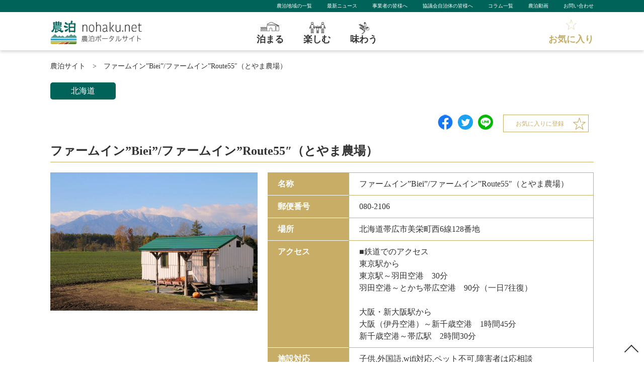

--- FILE ---
content_type: text/html; charset=UTF-8
request_url: https://nohaku.net/event/event-5288/
body_size: 13003
content:
<!DOCTYPE html>
<html lang="ja">
<head>
<!-- Google Tag Manager -->
<script>(function(w,d,s,l,i){w[l]=w[l]||[];w[l].push({'gtm.start':
new Date().getTime(),event:'gtm.js'});var f=d.getElementsByTagName(s)[0],
j=d.createElement(s),dl=l!='dataLayer'?'&l='+l:'';j.async=true;j.src=
'https://www.googletagmanager.com/gtm.js?id='+i+dl;f.parentNode.insertBefore(j,f);
})(window,document,'script','dataLayer','GTM-TPTB8CV');</script>
<!-- End Google Tag Manager -->
<!-- All in One SEO 4.3.6.1 - aioseo.com -->
<title>ファームイン”Biei”/ファームイン”Route55″（とやま農場） | 全国の農山漁村の体験・宿泊がさがせる、農泊ポータルサイト</title>
<meta name="robots" content="max-image-preview:large" />
<link rel="canonical" href="https://nohaku.net/event/event-5288/" />
<meta name="generator" content="All in One SEO (AIOSEO) 4.3.6.1 " />
<meta property="og:locale" content="ja_JP" />
<meta property="og:site_name" content="全国の農山漁村の体験・宿泊がさがせる、農泊ポータルサイト | 農泊ポータルサイトは、日本全国の農泊に取り組む地域と農泊を体験したいユーザーをつなぐ情報発信サイトです。 農山漁村において日本ならではの伝統的な生活体験や地元の人々との交流を楽しむことができます。" />
<meta property="og:type" content="article" />
<meta property="og:title" content="ファームイン”Biei”/ファームイン”Route55″（とやま農場） | 全国の農山漁村の体験・宿泊がさがせる、農泊ポータルサイト" />
<meta property="og:url" content="https://nohaku.net/event/event-5288/" />
<meta property="article:published_time" content="2018-12-17T16:00:09+00:00" />
<meta property="article:modified_time" content="2020-03-30T03:28:00+00:00" />
<meta name="twitter:card" content="summary_large_image" />
<meta name="twitter:title" content="ファームイン”Biei”/ファームイン”Route55″（とやま農場） | 全国の農山漁村の体験・宿泊がさがせる、農泊ポータルサイト" />
<script type="application/ld+json" class="aioseo-schema">
{"@context":"https:\/\/schema.org","@graph":[{"@type":"BreadcrumbList","@id":"https:\/\/nohaku.net\/event\/event-5288\/#breadcrumblist","itemListElement":[{"@type":"ListItem","@id":"https:\/\/nohaku.net\/#listItem","position":1,"item":{"@type":"WebPage","@id":"https:\/\/nohaku.net\/","name":"\u30db\u30fc\u30e0","description":"\u8fb2\u6cca\u30dd\u30fc\u30bf\u30eb\u30b5\u30a4\u30c8\u306f\u3001\u65e5\u672c\u5168\u56fd\u306e\u8fb2\u6cca\u306b\u53d6\u308a\u7d44\u3080\u5730\u57df\u3068\u8fb2\u6cca\u3092\u4f53\u9a13\u3057\u305f\u3044\u30e6\u30fc\u30b6\u30fc\u3092\u3064\u306a\u3050\u60c5\u5831\u767a\u4fe1\u30b5\u30a4\u30c8\u3067\u3059\u3002\u8fb2\u5c71\u6f01\u6751\u306e\u6cca\u307e\u308b\uff08\u8fb2\u5bb6\u5bbf\u6cca\u30fb\u53e4\u6c11\u5bb6\u5bbf\u6cca\u306a\u3069\uff09\u30fb\u697d\u3057\u3080\uff08\u8fb2\u696d\u4f53\u9a13\u30fb\u6f01\u696d\u4f53\u9a13\u30fb\u4f1d\u7d71\u4f53\u9a13\u306a\u3069\uff09\u30fb\u5473\u308f\u3046\u3092\u30ab\u30c6\u30b4\u30ea\u304b\u3089\u691c\u7d22\u3067\u304d\u307e\u3059\u3002","url":"https:\/\/nohaku.net\/"},"nextItem":"https:\/\/nohaku.net\/event\/event-5288\/#listItem"},{"@type":"ListItem","@id":"https:\/\/nohaku.net\/event\/event-5288\/#listItem","position":2,"item":{"@type":"WebPage","@id":"https:\/\/nohaku.net\/event\/event-5288\/","name":"\u30d5\u30a1\u30fc\u30e0\u30a4\u30f3\"Biei\"\/\u30d5\u30a1\u30fc\u30e0\u30a4\u30f3\"Route55\"\uff08\u3068\u3084\u307e\u8fb2\u5834\uff09","url":"https:\/\/nohaku.net\/event\/event-5288\/"},"previousItem":"https:\/\/nohaku.net\/#listItem"}]},{"@type":"Organization","@id":"https:\/\/nohaku.net\/#organization","name":"\u5168\u56fd\u306e\u8fb2\u5c71\u6f01\u6751\u306e\u4f53\u9a13\u30fb\u5bbf\u6cca\u304c\u3055\u304c\u305b\u308b\u3001\u8fb2\u6cca\u30dd\u30fc\u30bf\u30eb\u30b5\u30a4\u30c8","url":"https:\/\/nohaku.net\/"},{"@type":"Person","@id":"https:\/\/nohaku.net\/author\/wazamono5266\/#author","url":"https:\/\/nohaku.net\/author\/wazamono5266\/","name":"wazamono5266","image":{"@type":"ImageObject","@id":"https:\/\/nohaku.net\/event\/event-5288\/#authorImage","url":"https:\/\/secure.gravatar.com\/avatar\/dce3b6ccd812ba96c608dabc2e8de97c?s=96&d=mm&r=g","width":96,"height":96,"caption":"wazamono5266"}},{"@type":"WebPage","@id":"https:\/\/nohaku.net\/event\/event-5288\/#webpage","url":"https:\/\/nohaku.net\/event\/event-5288\/","name":"\u30d5\u30a1\u30fc\u30e0\u30a4\u30f3\u201dBiei\u201d\/\u30d5\u30a1\u30fc\u30e0\u30a4\u30f3\u201dRoute55\u2033\uff08\u3068\u3084\u307e\u8fb2\u5834\uff09 | \u5168\u56fd\u306e\u8fb2\u5c71\u6f01\u6751\u306e\u4f53\u9a13\u30fb\u5bbf\u6cca\u304c\u3055\u304c\u305b\u308b\u3001\u8fb2\u6cca\u30dd\u30fc\u30bf\u30eb\u30b5\u30a4\u30c8","inLanguage":"ja","isPartOf":{"@id":"https:\/\/nohaku.net\/#website"},"breadcrumb":{"@id":"https:\/\/nohaku.net\/event\/event-5288\/#breadcrumblist"},"author":{"@id":"https:\/\/nohaku.net\/author\/wazamono5266\/#author"},"creator":{"@id":"https:\/\/nohaku.net\/author\/wazamono5266\/#author"},"image":{"@type":"ImageObject","url":"https:\/\/nohaku.net\/wp-content\/uploads\/2018\/12\/20084311.jpg","@id":"https:\/\/nohaku.net\/#mainImage","width":600,"height":400},"primaryImageOfPage":{"@id":"https:\/\/nohaku.net\/event\/event-5288\/#mainImage"},"datePublished":"2018-12-17T16:00:09+00:00","dateModified":"2020-03-30T03:28:00+00:00"},{"@type":"WebSite","@id":"https:\/\/nohaku.net\/#website","url":"https:\/\/nohaku.net\/","name":"\u5168\u56fd\u306e\u8fb2\u5c71\u6f01\u6751\u306e\u4f53\u9a13\u30fb\u5bbf\u6cca\u304c\u3055\u304c\u305b\u308b\u3001\u8fb2\u6cca\u30dd\u30fc\u30bf\u30eb\u30b5\u30a4\u30c8","description":"\u8fb2\u6cca\u30dd\u30fc\u30bf\u30eb\u30b5\u30a4\u30c8\u306f\u3001\u65e5\u672c\u5168\u56fd\u306e\u8fb2\u6cca\u306b\u53d6\u308a\u7d44\u3080\u5730\u57df\u3068\u8fb2\u6cca\u3092\u4f53\u9a13\u3057\u305f\u3044\u30e6\u30fc\u30b6\u30fc\u3092\u3064\u306a\u3050\u60c5\u5831\u767a\u4fe1\u30b5\u30a4\u30c8\u3067\u3059\u3002 \u8fb2\u5c71\u6f01\u6751\u306b\u304a\u3044\u3066\u65e5\u672c\u306a\u3089\u3067\u306f\u306e\u4f1d\u7d71\u7684\u306a\u751f\u6d3b\u4f53\u9a13\u3084\u5730\u5143\u306e\u4eba\u3005\u3068\u306e\u4ea4\u6d41\u3092\u697d\u3057\u3080\u3053\u3068\u304c\u3067\u304d\u307e\u3059\u3002","inLanguage":"ja","publisher":{"@id":"https:\/\/nohaku.net\/#organization"}}]}
</script>
<!-- All in One SEO -->
<link rel='dns-prefetch' href='//nohaku.net' />
<link rel="alternate" type="application/rss+xml" title="全国の農山漁村の体験・宿泊がさがせる、農泊ポータルサイト &raquo; フィード" href="https://nohaku.net/feed/" />
<link rel="alternate" type="application/rss+xml" title="全国の農山漁村の体験・宿泊がさがせる、農泊ポータルサイト &raquo; コメントフィード" href="https://nohaku.net/comments/feed/" />
<!-- <link rel='stylesheet'   href='https://nohaku.net/wp-includes/css/dist/block-library/style.min.css?ver=5.2.17'  media='all'> -->
<!-- <link rel='stylesheet'   href='https://nohaku.net/wp-content/plugins/favorites/assets/css/favorites.css?ver=2.3.2'  media='all'> -->
<link rel="stylesheet" type="text/css" href="//nohaku.net/wp-content/cache/wpfc-minified/lwjrffti/hxtsx.css" media="all"/>
<script src='//nohaku.net/wp-content/cache/wpfc-minified/7mn0wwhl/hxtsy.js' type="text/javascript"></script>
<!-- <script  src='https://nohaku.net/wp-includes/js/jquery/jquery.js?ver=1.12.4-wp'></script> -->
<!-- <script  src='https://nohaku.net/wp-includes/js/jquery/jquery-migrate.min.js?ver=1.4.1'></script> -->
<script type='text/javascript'>
/* <![CDATA[ */
var favorites_data = {"ajaxurl":"https:\/\/nohaku.net\/wp-admin\/admin-ajax.php","nonce":"bf75c0b4ea","favorite":"<div class=\"flex_ListlBtn-item\"><div class=\"button-6\"><a href=\"#\">\u304a\u6c17\u306b\u5165\u308a\u306b\u767b\u9332<\/a><\/div><\/div>","favorited":"<div class=\"flex_ListlBtn-item\"><div class=\"button-7\"><a href=\"#\">\u304a\u6c17\u306b\u5165\u308a\u304b\u3089\u524a\u9664\u3059\u308b<\/a><\/div><\/div>","includecount":"","indicate_loading":"1","loading_text":"Loading","loading_image":"","loading_image_active":"","loading_image_preload":"","cache_enabled":"1","button_options":{"button_type":"custom","custom_colors":false,"box_shadow":false,"include_count":false,"default":{"background_default":false,"border_default":false,"text_default":false,"icon_default":false,"count_default":false},"active":{"background_active":false,"border_active":false,"text_active":false,"icon_active":false,"count_active":false}},"authentication_modal_content":"<p>Please login to add favorites.<\/p><p><a href=\"#\" data-favorites-modal-close>Dismiss this notice<\/a><\/p>","authentication_redirect":"","dev_mode":"1","logged_in":"","user_id":"0","authentication_redirect_url":"https:\/\/nohaku.net\/wp-login.php"};
/* ]]> */
</script>
<script src='//nohaku.net/wp-content/cache/wpfc-minified/ei9hrllw/hxtsy.js' type="text/javascript"></script>
<!-- <script  src='https://nohaku.net/wp-content/plugins/favorites/assets/js/favorites.js?ver=2.3.2'></script> -->
<link rel='https://api.w.org/' href='https://nohaku.net/wp-json/' />
<link rel='prev' title='ワイナリーレストランＯｃｃｉＧａｂｉ' href='https://nohaku.net/event/event-5383/' />
<link rel='next' title='cafeはまぐり堂' href='https://nohaku.net/event/event-5406/' />
<link rel="alternate" type="application/json+oembed" href="https://nohaku.net/wp-json/oembed/1.0/embed?url=https%3A%2F%2Fnohaku.net%2Fevent%2Fevent-5288%2F" />
<link rel="alternate" type="text/xml+oembed" href="https://nohaku.net/wp-json/oembed/1.0/embed?url=https%3A%2F%2Fnohaku.net%2Fevent%2Fevent-5288%2F&#038;format=xml" />
<link rel="apple-touch-icon" sizes="120x120" href="/wp-content/uploads/fbrfg/apple-touch-icon.png">
<link rel="icon" type="image/png" sizes="32x32" href="/wp-content/uploads/fbrfg/favicon-32x32.png">
<link rel="icon" type="image/png" sizes="16x16" href="/wp-content/uploads/fbrfg/favicon-16x16.png">
<link rel="manifest" href="/wp-content/uploads/fbrfg/site.webmanifest">
<link rel="mask-icon" href="/wp-content/uploads/fbrfg/safari-pinned-tab.svg" color="#5bbad5">
<link rel="shortcut icon" href="/wp-content/uploads/fbrfg/favicon.ico">
<meta name="msapplication-TileColor" content="#603cba">
<meta name="msapplication-config" content="/wp-content/uploads/fbrfg/browserconfig.xml">
<meta name="theme-color" content="#ffffff"><meta charset="utf-8">
<meta name="viewport" content="width=device-width">
<meta http-equiv="X-UA-Compatible" content="IE=edge">
<!-- meta -->
<meta name="description" content="ファームイン&#8221;Biei&#8221;/ファームイン&#8221;Route55&#8243;（とやま農場）（泊まる・宿泊）体験詳細ページです。住所：北海道帯広市美栄町西6線128番地。アクセス：■鉄道でのアクセス東京駅から東京駅～羽田空港　30分羽田空港～とかち帯広空港　90分（一日7往復）大阪・新大阪駅から大阪（伊丹空港）～新千歳空港　1時間45分新千歳空港～帯広駅　2時間30分。農山漁村の泊まる（農家宿泊・古民家宿泊など）・楽しむ（農業体験・漁業体験・伝統体験など）・味わうをカテゴリから検索できる農泊ポータルサイト。" />
<meta name="keywords" content="農泊,農泊体験,農家体験,農家宿泊,漁業体験,ファームイン&#8221;Biei&#8221;/ファームイン&#8221;Route55&#8243;（とやま農場）" />
<!-- ogp area -->
<meta property="og:title" content="ファームイン&#8221;Biei&#8221;/ファームイン&#8221;Route55&#8243;（とやま農場）｜泊まる・宿泊｜漁業農業体験・農家宿泊の農泊ポータルサイト" />
<meta property="og:type" content="website" />
<meta property="og:url" content="https://nohaku.net/" />
<meta property="og:image" content="https://nohaku.net//wp-content/uploads/2019/10/ogp-img.png" />
<meta property="og:site_name" content="全国の農山漁村の体験・宿泊がさがせる、農泊ポータルサイト" />
<meta property="og:description" content="ファームイン&#8221;Biei&#8221;/ファームイン&#8221;Route55&#8243;（とやま農場）（泊まる・宿泊）体験詳細ページです。住所：北海道帯広市美栄町西6線128番地。アクセス：■鉄道でのアクセス東京駅から東京駅～羽田空港　30分羽田空港～とかち帯広空港　90分（一日7往復）大阪・新大阪駅から大阪（伊丹空港）～新千歳空港　1時間45分新千歳空港～帯広駅　2時間30分。農山漁村の泊まる（農家宿泊・古民家宿泊など）・楽しむ（農業体験・漁業体験・伝統体験など）・味わうをカテゴリから検索できる農泊ポータルサイト。" />
<meta name="twitter:site" content="https://nohaku.net/">
<!-- <meta name="twitter:card" content="summary_large_image" />
<meta name="twitter:title" content="ファームイン&#8221;Biei&#8221;/ファームイン&#8221;Route55&#8243;（とやま農場）｜泊まる・宿泊｜漁業農業体験・農家宿泊の農泊ポータルサイト" />
<meta name="twitter:description" content="ファームイン&#8221;Biei&#8221;/ファームイン&#8221;Route55&#8243;（とやま農場）（泊まる・宿泊）体験詳細ページです。住所：北海道帯広市美栄町西6線128番地。アクセス：■鉄道でのアクセス東京駅から東京駅～羽田空港　30分羽田空港～とかち帯広空港　90分（一日7往復）大阪・新大阪駅から大阪（伊丹空港）～新千歳空港　1時間45分新千歳空港～帯広駅　2時間30分。農山漁村の泊まる（農家宿泊・古民家宿泊など）・楽しむ（農業体験・漁業体験・伝統体験など）・味わうをカテゴリから検索できる農泊ポータルサイト。" />
<meta name="twitter:image" content="https://nohaku.net//wp-content/uploads/2019/10/ogp-img.png" /> -->
<meta itemprop="image" content="https://nohaku.net//wp-content/uploads/2019/10/ogp-img.png" />
<link rel="shortcut icon" href="https://nohaku.net/wp-content/themes/nohaku/images/favicon.ico" />
<!-- Google-font -->
<link href="//fonts.googleapis.com/css?family=Noto+Serif+JP&display=swap" rel="stylesheet">
<link href="//use.fontawesome.com/releases/v5.6.1/css/all.css" rel="stylesheet">
<!-- css -->
<!-- <link rel="stylesheet" href="https://nohaku.net/wp-content/themes/nohaku/css/reset.css"> -->
<!-- <link rel="stylesheet" href="https://nohaku.net/wp-content/themes/nohaku/css/common.css"> -->
<!-- <link rel="stylesheet" href="https://nohaku.net/wp-content/themes/nohaku/css/style.css"> -->
<!-- <link rel="stylesheet" href="https://nohaku.net/wp-content/themes/nohaku/css/contents.css"> -->
<!-- slider -->
<!-- <link rel="stylesheet" type="text/css" href="https://nohaku.net/wp-content/themes/nohaku/css/slick-theme.css"/> -->
<!-- <link rel="stylesheet" type="text/css" href="https://nohaku.net/wp-content/themes/nohaku/css/slick.css"/> -->
<link rel="stylesheet" type="text/css" href="//nohaku.net/wp-content/cache/wpfc-minified/9kpifkqg/hxtsx.css" media="all"/>
<script src="//ajax.googleapis.com/ajax/libs/jquery/1.11.0/jquery.min.js"></script>
<script src='//nohaku.net/wp-content/cache/wpfc-minified/qj7tjy64/hxtsy.js' type="text/javascript"></script>
<!-- <script src="https://nohaku.net/wp-content/themes/nohaku/js/slick.min.js"></script> -->
<!-- <script src="https://nohaku.net/wp-content/themes/nohaku/js/ofi.js"></script> -->
<script>
$(document).ready(function () {
objectFitImages();
});
</script>
<script>
$(document).ready(function () {
$('.single').slick({
autoplay: true, //自動再生
});
});
</script>
</head>
<style>
</style>
<body data-rsssl=1>
<!-- Google Tag Manager (noscript) -->
<noscript><iframe src="https://www.googletagmanager.com/ns.html?id=GTM-TPTB8CV"
height="0" width="0" style="display:none;visibility:hidden"></iframe></noscript>
<!-- End Google Tag Manager (noscript) -->
<header>
<div class="header-submenu pc">
<ul class="sub">
<li><a href="https://nohaku.net/council/">農泊地域の一覧</a></li>
<li><a href="https://nohaku.net/news/">最新ニュース</a></li>
<li><a href="https://nohaku.net/businessperson/">事業者の皆様へ</a></li>
<li><a href="https://nohaku.net/municipality/">協議会自治体の皆様へ</a></li>
<li><a href="https://nohaku.net/column/">コラム一覧</a></li>
<li><a href="https://nohaku.net/movie/">農泊動画</a></li>
<li><a href="https://nohaku.net/contact/">お問い合わせ</a></li>
</ul>
</div>
<!-- MenuWrap -->
<div class="flex_head-box">
<div class="header-logo"><a href="https://nohaku.net/"><img src="https://nohaku.net/wp-content/themes/nohaku/images/logo.png" alt="全国の農山漁村の体験・宿泊がさがせる、農泊ポータルサイト"></a> </div>
<div class="header-nav">
<ul id="menu">
<li class="stay"><a href="https://nohaku.net/genre/stay/"><span>泊まる</span></a>
<ul>
<li>
<div class="Head-sub-Area">
<div class="Head-sub-item-Area">
<p class="ttl"><i class="fas fa-grip-lines-vertical"></i>エリア（都道府県）からさがす</p>
<dl>
<dt>北海道・東北</dt>
<dd class="first"><a href="https://nohaku.net/search/?genre=stay&area=hokkaido">北海道</a></dd>
<dd><a href="https://nohaku.net/search/?genre=stay&area=aomori">青森県</a></dd>
<dd><a href="https://nohaku.net/search/?genre=stay&area=iwate">岩手県</a></dd>
<dd><a href="https://nohaku.net/search/?genre=stay&area=miyagi">宮城県</a></dd>
<dd><a href="https://nohaku.net/search/?genre=stay&area=akita">秋田県</a></dd>
<dd><a href="https://nohaku.net/search/?genre=stay&area=yamagata">山形県</a></dd>
<dd class="end"><a href="https://nohaku.net/search/?genre=stay&area=fukushima">福島県</a></dd>
</dl>
<dl>
<dt>関東</dt>
<dd class="first"><a href="https://nohaku.net/search/?genre=stay&area=ibaraki">茨城県</a></dd>
<dd><a href="https://nohaku.net/search/?genre=stay&area=tochigi">栃木県</a></dd>
<dd><a href="https://nohaku.net/search/?genre=stay&area=gunma">群馬県</a></dd>
<dd><a href="https://nohaku.net/search/?genre=stay&area=saitama">埼玉県</a></dd>
<dd><a href="https://nohaku.net/search/?genre=stay&area=chiba">千葉県</a></dd>
<dd><a href="https://nohaku.net/search/?genre=stay&area=tokyo">東京都</a></dd>
<dd class="end"><a href="https://nohaku.net/search/?genre=stay&area=kanagawa">神奈川県</a></dd>
</dl>
<dl>
<dt>北陸・甲信越</dt>
<dd class="first"><a href="https://nohaku.net/search/?genre=stay&area=niigata">新潟県</a></dd>
<dd><a href="https://nohaku.net/search/?genre=stay&area=toyama">富山県</a></dd>
<dd><a href="https://nohaku.net/search/?genre=stay&area=ishikawa">石川県</a></dd>
<dd><a href="https://nohaku.net/search/?genre=stay&area=fukui">福井県</a></dd>
<dd><a href="https://nohaku.net/search/?genre=stay&area=yamanashi">山梨県</a></dd>
<dd class="end"><a href="https://nohaku.net/search/?genre=stay&area=nagano">長野県</a></dd>
</dl>
<dl>
<dt>東海</dt>
<dd class="first"><a href="https://nohaku.net/search/?genre=stay&area=gifu">岐阜県</a></dd>
<dd><a href="https://nohaku.net/search/?genre=stay&area=shizuoka">静岡県</a></dd>
<dd><a href="https://nohaku.net/search/?genre=stay&area=aichi">愛知県</a></dd>
<dd class="end"><a href="https://nohaku.net/search/?genre=stay&area=mie">三重県</a></dd>
</dl>
<dl>
<dt>近畿</dt>
<dd class="first"><a href="https://nohaku.net/search/?genre=stay&area=shiga">滋賀県</a></dd>
<dd><a href="https://nohaku.net/search/?genre=stay&area=kyoto">京都府</a></dd>
<dd><a href="https://nohaku.net/search/?genre=stay&area=osaka">大阪府</a></dd>
<dd><a href="https://nohaku.net/search/?genre=stay&area=hyogo">兵庫県</a></dd>
<dd><a href="https://nohaku.net/search/?genre=stay&area=nara">奈良県</a></dd>
<dd class="end"><a href="https://nohaku.net/search/?genre=stay&area=wakayama">和歌山県</a></dd>
</dl>
<dl>
<dt>中国</dt>
<dd class="first"><a href="https://nohaku.net/search/?genre=stay&area=tottori">鳥取県</a></dd>
<dd><a href="https://nohaku.net/search/?genre=stay&area=shimane">島根県</a></dd>
<dd><a href="https://nohaku.net/search/?genre=stay&area=okayama">岡山県</a></dd>
<dd><a href="https://nohaku.net/search/?genre=stay&area=hiroshima">広島県</a></dd>
<dd class="end"><a href="https://nohaku.net/search/?genre=stay&area=yamaguchi">山口県</a></dd>
</dl>
<dl>
<dt>四国</dt>
<dd class="first"><a href="https://nohaku.net/search/?genre=stay&area=tokushima">徳島県</a></dd>
<dd><a href="https://nohaku.net/search/?genre=stay&area=kagawa">香川県</a></dd>
<dd><a href="https://nohaku.net/search/?genre=stay&area=ehime">愛媛県</a></dd>
<dd class="end"><a href="https://nohaku.net/search/?genre=stay&area=kochi">高知県</a></dd>
</dl>
<dl>
<dt>九州・沖縄</dt>
<dd class="first"><a href="https://nohaku.net/search/?genre=stay&area=fukuoka">福岡県</a></dd>
<dd><a href="https://nohaku.net/search/?genre=stay&area=saga">佐賀県</a></dd>
<dd><a href="https://nohaku.net/search/?genre=stay&area=nagasaki">長崎県</a></dd>
<dd><a href="https://nohaku.net/search/?genre=stay&area=kumamoto">熊本県</a></dd>
<dd><a href="https://nohaku.net/search/?genre=stay&area=oita">大分県</a></dd>
<dd><a href="https://nohaku.net/search/?genre=stay&area=miyazaki">宮崎県</a></dd>
<dd><a href="https://nohaku.net/search/?genre=stay&area=kagoshima">鹿児島県</a></dd>
<dd class="end"><a href="https://nohaku.net/search/?genre=stay&area=okinawa">沖縄県</a></dd>
</dl>
</div>
</div>
</li>
</ul>
</li>
<li class="experience"><a href="https://nohaku.net/genre/experience/"><span>楽しむ</span></a>
<ul>
<li>
<div class="Head-sub-Area">
<div class="Head-sub-item-Area">
<p class="ttl"><i class="fas fa-grip-lines-vertical"></i>エリア（都道府県）からさがす</p>
<dl>
<dt>北海道・東北</dt>
<dd class="first"><a href="https://nohaku.net/search/?genre=experience&area=hokkaido">北海道</a></dd>
<dd><a href="https://nohaku.net/search/?genre=experience&area=aomori">青森県</a></dd>
<dd><a href="https://nohaku.net/search/?genre=experience&area=iwate">岩手県</a></dd>
<dd><a href="https://nohaku.net/search/?genre=experience&area=miyagi">宮城県</a></dd>
<dd><a href="https://nohaku.net/search/?genre=experience&area=akita">秋田県</a></dd>
<dd><a href="https://nohaku.net/search/?genre=experience&area=yamagata">山形県</a></dd>
<dd class="end"><a href="https://nohaku.net/search/?genre=experience&area=fukushima">福島県</a></dd>
</dl>
<dl>
<dt>関東</dt>
<dd class="first"><a href="https://nohaku.net/search/?genre=experience&area=ibaraki">茨城県</a></dd>
<dd><a href="https://nohaku.net/search/?genre=experience&area=tochigi">栃木県</a></dd>
<dd><a href="https://nohaku.net/search/?genre=experience&area=gunma">群馬県</a></dd>
<dd><a href="https://nohaku.net/search/?genre=experience&area=saitama">埼玉県</a></dd>
<dd><a href="https://nohaku.net/search/?genre=experience&area=chiba">千葉県</a></dd>
<dd><a href="https://nohaku.net/search/?genre=experience&area=tokyo">東京都</a></dd>
<dd class="end"><a href="https://nohaku.net/search/?genre=experience&area=kanagawa">神奈川県</a></dd>
</dl>
<dl>
<dt>北陸・甲信越</dt>
<dd class="first"><a href="https://nohaku.net/search/?genre=experience&area=niigata">新潟県</a></dd>
<dd><a href="https://nohaku.net/search/?genre=experience&area=toyama">富山県</a></dd>
<dd><a href="https://nohaku.net/search/?genre=experience&area=ishikawa">石川県</a></dd>
<dd><a href="https://nohaku.net/search/?genre=experience&area=fukui">福井県</a></dd>
<dd><a href="https://nohaku.net/search/?genre=experience&area=yamanashi">山梨県</a></dd>
<dd class="end"><a href="https://nohaku.net/search/?genre=experience&area=nagano">長野県</a></dd>
</dl>
<dl>
<dt>東海</dt>
<dd class="first"><a href="https://nohaku.net/search/?genre=experience&area=gifu">岐阜県</a></dd>
<dd><a href="https://nohaku.net/search/?genre=experience&area=shizuoka">静岡県</a></dd>
<dd><a href="https://nohaku.net/search/?genre=experience&area=aichi">愛知県</a></dd>
<dd class="end"><a href="https://nohaku.net/search/?genre=experience&area=mie">三重県</a></dd>
</dl>
<dl>
<dt>近畿</dt>
<dd class="first"><a href="https://nohaku.net/search/?genre=experience&area=shiga">滋賀県</a></dd>
<dd><a href="https://nohaku.net/search/?genre=experience&area=kyoto">京都府</a></dd>
<dd><a href="https://nohaku.net/search/?genre=experience&area=osaka">大阪府</a></dd>
<dd><a href="https://nohaku.net/search/?genre=experience&area=hyogo">兵庫県</a></dd>
<dd><a href="https://nohaku.net/search/?genre=experience&area=nara">奈良県</a></dd>
<dd class="end"><a href="https://nohaku.net/search/?genre=experience&area=wakayama">和歌山県</a></dd>
</dl>
<dl>
<dt>中国</dt>
<dd class="first"><a href="https://nohaku.net/search/?genre=experience&area=tottori">鳥取県</a></dd>
<dd><a href="https://nohaku.net/search/?genre=experience&area=shimane">島根県</a></dd>
<dd><a href="https://nohaku.net/search/?genre=experience&area=okayama">岡山県</a></dd>
<dd><a href="https://nohaku.net/search/?genre=experience&area=hiroshima">広島県</a></dd>
<dd class="end"><a href="https://nohaku.net/search/?genre=experience&area=yamaguchi">山口県</a></dd>
</dl>
<dl>
<dt>四国</dt>
<dd class="first"><a href="https://nohaku.net/search/?genre=experience&area=tokushima">徳島県</a></dd>
<dd><a href="https://nohaku.net/search/?genre=experience&area=kagawa">香川県</a></dd>
<dd><a href="https://nohaku.net/search/?genre=experience&area=ehime">愛媛県</a></dd>
<dd class="end"><a href="https://nohaku.net/search/?genre=experience&area=kochi">高知県</a></dd>
</dl>
<dl>
<dt>九州・沖縄</dt>
<dd class="first"><a href="https://nohaku.net/search/?genre=experience&area=fukuoka">福岡県</a></dd>
<dd><a href="https://nohaku.net/search/?genre=experience&area=saga">佐賀県</a></dd>
<dd><a href="https://nohaku.net/search/?genre=experience&area=nagasaki">長崎県</a></dd>
<dd><a href="https://nohaku.net/search/?genre=experience&area=kumamoto">熊本県</a></dd>
<dd><a href="https://nohaku.net/search/?genre=experience&area=oita">大分県</a></dd>
<dd><a href="https://nohaku.net/search/?genre=experience&area=miyazaki">宮崎県</a></dd>
<dd><a href="https://nohaku.net/search/?genre=experience&area=kagoshima">鹿児島県</a></dd>
<dd class="end"><a href="https://nohaku.net/search/?genre=experience&area=okinawa">沖縄県</a></dd>
</dl>
</div>
</div>
</li>
</ul>
</li>
<li class="food"><a href="https://nohaku.net/genre/food/"><span>味わう</span></a>
<ul>
<li>
<div class="Head-sub-Area">
<div class="Head-sub-item-Area">
<p class="ttl"><i class="fas fa-grip-lines-vertical"></i>エリア（都道府県）からさがす</p>
<dl>
<dt>北海道・東北</dt>
<dd class="first"><a href="https://nohaku.net/search/?genre=food&area=hokkaido">北海道</a></dd>
<dd><a href="https://nohaku.net/search/?genre=food&area=aomori">青森県</a></dd>
<dd><a href="https://nohaku.net/search/?genre=food&area=iwate">岩手県</a></dd>
<dd><a href="https://nohaku.net/search/?genre=food&area=miyagi">宮城県</a></dd>
<dd><a href="https://nohaku.net/search/?genre=food&area=akita">秋田県</a></dd>
<dd><a href="https://nohaku.net/search/?genre=food&area=yamagata">山形県</a></dd>
<dd class="end"><a href="https://nohaku.net/search/?genre=food&area=fukushima">福島県</a></dd>
</dl>
<dl>
<dt>関東</dt>
<dd class="first"><a href="https://nohaku.net/search/?genre=food&area=ibaraki">茨城県</a></dd>
<dd><a href="https://nohaku.net/search/?genre=food&area=tochigi">栃木県</a></dd>
<dd><a href="https://nohaku.net/search/?genre=food&area=gunma">群馬県</a></dd>
<dd><a href="https://nohaku.net/search/?genre=food&area=saitama">埼玉県</a></dd>
<dd><a href="https://nohaku.net/search/?genre=food&area=chiba">千葉県</a></dd>
<dd><a href="https://nohaku.net/search/?genre=food&area=tokyo">東京都</a></dd>
<dd class="end"><a href="https://nohaku.net/search/?genre=food&area=kanagawa">神奈川県</a></dd>
</dl>
<dl>
<dt>北陸・甲信越</dt>
<dd class="first"><a href="https://nohaku.net/search/?genre=food&area=niigata">新潟県</a></dd>
<dd><a href="https://nohaku.net/search/?genre=food&area=toyama">富山県</a></dd>
<dd><a href="https://nohaku.net/search/?genre=food&area=ishikawa">石川県</a></dd>
<dd><a href="https://nohaku.net/search/?genre=food&area=fukui">福井県</a></dd>
<dd><a href="https://nohaku.net/search/?genre=food&area=yamanashi">山梨県</a></dd>
<dd class="end"><a href="https://nohaku.net/search/?genre=food&area=nagano">長野県</a></dd>
</dl>
<dl>
<dt>東海</dt>
<dd class="first"><a href="https://nohaku.net/search/?genre=food&area=gifu">岐阜県</a></dd>
<dd><a href="https://nohaku.net/search/?genre=food&area=shizuoka">静岡県</a></dd>
<dd><a href="https://nohaku.net/search/?genre=food&area=aichi">愛知県</a></dd>
<dd class="end"><a href="https://nohaku.net/search/?genre=food&area=mie">三重県</a></dd>
</dl>
<dl>
<dt>近畿</dt>
<dd class="first"><a href="https://nohaku.net/search/?genre=food&area=shiga">滋賀県</a></dd>
<dd><a href="https://nohaku.net/search/?genre=food&area=kyoto">京都府</a></dd>
<dd><a href="https://nohaku.net/search/?genre=food&area=osaka">大阪府</a></dd>
<dd><a href="https://nohaku.net/search/?genre=food&area=hyogo">兵庫県</a></dd>
<dd><a href="https://nohaku.net/search/?genre=food&area=nara">奈良県</a></dd>
<dd class="end"><a href="https://nohaku.net/search/?genre=food&area=wakayama">和歌山県</a></dd>
</dl>
<dl>
<dt>中国</dt>
<dd class="first"><a href="https://nohaku.net/search/?genre=food&area=tottori">鳥取県</a></dd>
<dd><a href="https://nohaku.net/search/?genre=food&area=shimane">島根県</a></dd>
<dd><a href="https://nohaku.net/search/?genre=food&area=okayama">岡山県</a></dd>
<dd><a href="https://nohaku.net/search/?genre=food&area=hiroshima">広島県</a></dd>
<dd class="end"><a href="https://nohaku.net/search/?genre=food&area=yamaguchi">山口県</a></dd>
</dl>
<dl>
<dt>四国</dt>
<dd class="first"><a href="https://nohaku.net/search/?genre=food&area=tokushima">徳島県</a></dd>
<dd><a href="https://nohaku.net/search/?genre=food&area=kagawa">香川県</a></dd>
<dd><a href="https://nohaku.net/search/?genre=food&area=ehime">愛媛県</a></dd>
<dd class="end"><a href="https://nohaku.net/search/?genre=food&area=kochi">高知県</a></dd>
</dl>
<dl>
<dt>九州・沖縄</dt>
<dd class="first"><a href="https://nohaku.net/search/?genre=food&area=fukuoka">福岡県</a></dd>
<dd><a href="https://nohaku.net/search/?genre=food&area=saga">佐賀県</a></dd>
<dd><a href="https://nohaku.net/search/?genre=food&area=nagasaki">長崎県</a></dd>
<dd><a href="https://nohaku.net/search/?genre=food&area=kumamoto">熊本県</a></dd>
<dd><a href="https://nohaku.net/search/?genre=food&area=oita">大分県</a></dd>
<dd><a href="https://nohaku.net/search/?genre=food&area=miyazaki">宮崎県</a></dd>
<dd><a href="https://nohaku.net/search/?genre=food&area=kagoshima">鹿児島県</a></dd>
<dd class="end"><a href="https://nohaku.net/search/?genre=food&area=okinawa">沖縄県</a></dd>
</dl>
</div>
</div>
</li>
</ul>
</li>
</ul>
</div>
<div class="header-bookmark">
<div class="bookmark"><a href="https://nohaku.net/favorite/"><span>お気に入り</span></a> </div>
</div>
<div class="sp">
<div class="sp-nav-button"> <span></span> <span></span> <span></span> </div>
<nav class="menu-sp">
<ul class="c-header-nav">
<li class="nav-item nav-arrow">
<h3>泊まる</h3>
<ul class="c-header-nav-sub">
<li class="in05"><a href="https://nohaku.net/search/?genre=stay&area=hokkaido"><h4>北海道</h4></a></li>
<li class="in05 nav-item-sub nav-arrow clear">
<h5>東北</h5>
<ul class="c-header-nav-sub">
<li class="in"><a href="https://nohaku.net/search/?genre=stay&area=aomori"><h6>青森県</h6></a></li>
<li class="in"><a href="https://nohaku.net/search/?genre=stay&area=iwate"><h6>岩手県</h6></a></li>
<li class="in"><a href="https://nohaku.net/search/?genre=stay&area=miyagi"><h6>宮城県</h6></a></li>
<li class="in"><a href="https://nohaku.net/search/?genre=stay&area=akita"><h6>秋田県</h6></a></li>
<li class="in"><a href="https://nohaku.net/search/?genre=stay&area=yamagata"><h6>山形県</h6></a></li>
<li class="in"><a href="https://nohaku.net/search/?genre=stay&area=fukushima"><h6>福島県</h6></a></li>
</ul>
</li>
<li class="in05 nav-item-sub nav-arrow clear">
<h5>関東</h5>
<ul class="c-header-nav-sub">
<li class="in"><a href="https://nohaku.net/search/?genre=stay&area=ibaraki"><h6>茨城県</h6></a></li>
<li class="in"><a href="https://nohaku.net/search/?genre=stay&area=tochigi"><h6>栃木県</h6></a></li>
<li class="in"><a href="https://nohaku.net/search/?genre=stay&area=gunma"><h6>群馬県</h6></a></li>
<li class="in"><a href="https://nohaku.net/search/?genre=stay&area=saitama"><h6>埼玉県</h6></a></li>
<li class="in"><a href="https://nohaku.net/search/?genre=stay&area=chiba"><h6>千葉県</h6></a></li>
<li class="in"><a href="https://nohaku.net/search/?genre=stay&area=tokyo"><h6>東京都</h6></a></li>
<li class="in"><a href="https://nohaku.net/search/?genre=stay&area=kanagawa"><h6>神奈川県</h6></a></li>
</ul>
</li>
<li class="in05 nav-item-sub nav-arrow clear">
<h5>北陸・甲信越</h5>
<ul class="c-header-nav-sub">
<li class="in"><a href="https://nohaku.net/search/?genre=stay&area=niigata"><h6>新潟県</h6></a></li>
<li class="in"><a href="https://nohaku.net/search/?genre=stay&area=toyama"><h6>富山県</h6></a></li>
<li class="in"><a href="https://nohaku.net/search/?genre=stay&area=ishikawa"><h6>石川県</h6></a></li>
<li class="in"><a href="https://nohaku.net/search/?genre=stay&area=fukui"><h6>福井県</h6></a></li>
<li class="in"><a href="https://nohaku.net/search/?genre=stay&area=yamanashi"><h6>山梨県</h6></a></li>
<li class="in"><a href="https://nohaku.net/search/?genre=stay&area=nagano"><h6>長野県</h6></a></li>
</ul>
</li>
<li class="in05 nav-item-sub nav-arrow clear">
<h5>東海</h5>
<ul class="c-header-nav-sub">
<li class="in"><a href="https://nohaku.net/search/?genre=stay&area=gifu"><h6>岐阜県</h6></a></li>
<li class="in"><a href="https://nohaku.net/search/?genre=stay&area=shizuoka"><h6>静岡県</h6></a></li>
<li class="in"><a href="https://nohaku.net/search/?genre=stay&area=aichi"><h6>愛知県</h6></a></li>
<li class="in"><a href="https://nohaku.net/search/?genre=stay&area=mie"><h6>三重県</h6></a></li>
</ul>
</li>
<li class="in05 nav-item-sub nav-arrow clear">
<h5>近畿</h5>
<ul class="c-header-nav-sub">
<li class="in"><a href="https://nohaku.net/search/?genre=stay&area=shiga"><h6>滋賀県</h6></a></li>
<li class="in"><a href="https://nohaku.net/search/?genre=stay&area=kyoto"><h6>京都府</h6></a></li>
<li class="in"><a href="https://nohaku.net/search/?genre=stay&area=osaka"><h6>大阪府</h6></a></li>
<li class="in"><a href="https://nohaku.net/search/?genre=stay&area=hyogo"><h6>兵庫県</h6></a></li>
<li class="in"><a href="https://nohaku.net/search/?genre=stay&area=nara"><h6>奈良県</h6></a></li>
<li class="in"><a href="https://nohaku.net/search/?genre=stay&area=wakayama"><h6>和歌山県</h6></a></li>
</ul>
</li>
<li class="in05 nav-item-sub nav-arrow clear">
<h5>中国</h5>
<ul class="c-header-nav-sub">
<li class="in"><a href="https://nohaku.net/search/?genre=stay&area=tottori"><h6>鳥取県</h6></a></li>
<li class="in"><a href="https://nohaku.net/search/?genre=stay&area=shimane"><h6>島根県</h6></a></li>
<li class="in"><a href="https://nohaku.net/search/?genre=stay&area=okayama"><h6>岡山県</h6></a></li>
<li class="in"><a href="https://nohaku.net/search/?genre=stay&area=hiroshima"><h6>広島県</h6></a></li>
<li class="in"><a href="https://nohaku.net/search/?genre=stay&area=yamaguchi"><h6>山口県</h6></a></li>
</ul>
</li>
<li class="in05 nav-item-sub nav-arrow clear">
<h5>四国</h5>
<ul class="c-header-nav-sub">
<li class="in"><a href="https://nohaku.net/search/?genre=stay&area=tokushima"><h6>徳島県</h6></a></li>
<li class="in"><a href="https://nohaku.net/search/?genre=stay&area=kagawa"><h6>香川県</h6></a></li>
<li class="in"><a href="https://nohaku.net/search/?genre=stay&area=ehime"><h6>愛媛県</h6></a></li>
<li class="in"><a href="https://nohaku.net/search/?genre=stay&area=kochi"><h6>高知県</h6></a></li>
</ul>
</li>
<li class="in05 nav-item-sub nav-arrow clear">
<h5>九州・沖縄</h5>
<ul class="c-header-nav-sub">
<li class="in"><a href="https://nohaku.net/search/?genre=stay&area=fukuoka"><h6>福岡県</h6></a></li>
<li class="in"><a href="https://nohaku.net/search/?genre=stay&area=saga"><h6>佐賀県</h6></a></li>
<li class="in"><a href="https://nohaku.net/search/?genre=stay&area=nagasaki"><h6>長崎県</h6></a></li>
<li class="in"><a href="https://nohaku.net/search/?genre=stay&area=kumamoto"><h6>熊本県</h6></a></li>
<li class="in"><a href="https://nohaku.net/search/?genre=stay&area=oita"><h6>大分県</h6></a></li>
<li class="in"><a href="https://nohaku.net/search/?genre=stay&area=miyazaki"><h6>宮崎県</h6></a></li>
<li class="in"><a href="https://nohaku.net/search/?genre=stay&area=kagoshima"><h6>鹿児島県</h6></a></li>
<li class="in"><a href="https://nohaku.net/search/?genre=stay&area=okinawa"><h6>沖縄県</h6></a></li>
</ul>
</li>
</ul>
</li>
<li class="nav-item nav-arrow">
<h3>楽しむ</h3>
<ul class="c-header-nav-sub">
<li class="in05"><a href="https://nohaku.net/search/?genre=experience&area=hokkaido"><h4>北海道</h4></a></li>
<li class="in05 nav-item-sub nav-arrow clear">
<h5>東北</h5>
<ul class="c-header-nav-sub">
<li class="in"><a href="https://nohaku.net/search/?genre=experience&area=aomori"><h6>青森県</h6></a></li>
<li class="in"><a href="https://nohaku.net/search/?genre=experience&area=iwate"><h6>岩手県</h6></a></li>
<li class="in"><a href="https://nohaku.net/search/?genre=experience&area=miyagi"><h6>宮城県</h6></a></li>
<li class="in"><a href="https://nohaku.net/search/?genre=experience&area=akita"><h6>秋田県</h6></a></li>
<li class="in"><a href="https://nohaku.net/search/?genre=experience&area=yamagata"><h6>山形県</h6></a></li>
<li class="in"><a href="https://nohaku.net/search/?genre=experience&area=fukushima"><h6>福島県</h6></a></li>
</ul>
</li>
<li class="in05 nav-item-sub nav-arrow clear">
<h5>関東</h5>
<ul class="c-header-nav-sub">
<li class="in"><a href="https://nohaku.net/search/?genre=experience&area=ibaraki"><h6>茨城県</h6></a></li>
<li class="in"><a href="https://nohaku.net/search/?genre=experience&area=tochigi"><h6>栃木県</h6></a></li>
<li class="in"><a href="https://nohaku.net/search/?genre=experience&area=gunma"><h6>群馬県</h6></a></li>
<li class="in"><a href="https://nohaku.net/search/?genre=experience&area=saitama"><h6>埼玉県</h6></a></li>
<li class="in"><a href="https://nohaku.net/search/?genre=experience&area=chiba"><h6>千葉県</h6></a></li>
<li class="in"><a href="https://nohaku.net/search/?genre=experience&area=tokyo"><h6>東京都</h6></a></li>
<li class="in"><a href="https://nohaku.net/search/?genre=experience&area=kanagawa"><h6>神奈川県</h6></a></li>
</ul>
</li>
<li class="in05 nav-item-sub nav-arrow clear">
<h5>北陸・甲信越</h5>
<ul class="c-header-nav-sub">
<li class="in"><a href="https://nohaku.net/search/?genre=experience&area=niigata"><h6>新潟県</h6></a></li>
<li class="in"><a href="https://nohaku.net/search/?genre=experience&area=toyama"><h6>富山県</h6></a></li>
<li class="in"><a href="https://nohaku.net/search/?genre=experience&area=ishikawa"><h6>石川県</h6></a></li>
<li class="in"><a href="https://nohaku.net/search/?genre=experience&area=fukui"><h6>福井県</h6></a></li>
<li class="in"><a href="https://nohaku.net/search/?genre=experience&area=yamanashi"><h6>山梨県</h6></a></li>
<li class="in"><a href="https://nohaku.net/search/?genre=experience&area=nagano"><h6>長野県</h6></a></li>
</ul>
</li>
<li class="in05 nav-item-sub nav-arrow clear">
<h5>東海</h5>
<ul class="c-header-nav-sub">
<li class="in"><a href="https://nohaku.net/search/?genre=experience&area=gifu"><h6>岐阜県</h6></a></li>
<li class="in"><a href="https://nohaku.net/search/?genre=experience&area=shizuoka"><h6>静岡県</h6></a></li>
<li class="in"><a href="https://nohaku.net/search/?genre=experience&area=aichi"><h6>愛知県</h6></a></li>
<li class="in"><a href="https://nohaku.net/search/?genre=experience&area=mie"><h6>三重県</h6></a></li>
</ul>
</li>
<li class="in05 nav-item-sub nav-arrow clear">
<h5>近畿</h5>
<ul class="c-header-nav-sub">
<li class="in"><a href="https://nohaku.net/search/?genre=experience&area=shiga"><h6>滋賀県</h6></a></li>
<li class="in"><a href="https://nohaku.net/search/?genre=experience&area=kyoto"><h6>京都府</h6></a></li>
<li class="in"><a href="https://nohaku.net/search/?genre=experience&area=osaka"><h6>大阪府</h6></a></li>
<li class="in"><a href="https://nohaku.net/search/?genre=experience&area=hyogo"><h6>兵庫県</h6></a></li>
<li class="in"><a href="https://nohaku.net/search/?genre=experience&area=nara"><h6>奈良県</h6></a></li>
<li class="in"><a href="https://nohaku.net/search/?genre=experience&area=wakayama"><h6>和歌山県</h6></a></li>
</ul>
</li>
<li class="in05 nav-item-sub nav-arrow clear">
<h5>中国</h5>
<ul class="c-header-nav-sub">
<li class="in"><a href="https://nohaku.net/search/?genre=experience&area=tottori"><h6>鳥取県</h6></a></li>
<li class="in"><a href="https://nohaku.net/search/?genre=experience&area=shimane"><h6>島根県</h6></a></li>
<li class="in"><a href="https://nohaku.net/search/?genre=experience&area=okayama"><h6>岡山県</h6></a></li>
<li class="in"><a href="https://nohaku.net/search/?genre=experience&area=hiroshima"><h6>広島県</h6></a></li>
<li class="in"><a href="https://nohaku.net/search/?genre=experience&area=yamaguchi"><h6>山口県</h6></a></li>
</ul>
</li>
<li class="in05 nav-item-sub nav-arrow clear">
<h5>四国</h5>
<ul class="c-header-nav-sub">
<li class="in"><a href="https://nohaku.net/search/?genre=experience&area=tokushima"><h6>徳島県</h6></a></li>
<li class="in"><a href="https://nohaku.net/search/?genre=experience&area=kagawa"><h6>香川県</h6></a></li>
<li class="in"><a href="https://nohaku.net/search/?genre=experience&area=ehime"><h6>愛媛県</h6></a></li>
<li class="in"><a href="https://nohaku.net/search/?genre=experience&area=kochi"><h6>高知県</h6></a></li>
</ul>
</li>
<li class="in05 nav-item-sub nav-arrow clear">
<h5>九州・沖縄</h5>
<ul class="c-header-nav-sub">
<li class="in"><a href="https://nohaku.net/search/?genre=experience&area=fukuoka"><h6>福岡県</h6></a></li>
<li class="in"><a href="https://nohaku.net/search/?genre=experience&area=saga"><h6>佐賀県</h6></a></li>
<li class="in"><a href="https://nohaku.net/search/?genre=experience&area=nagasaki"><h6>長崎県</h6></a></li>
<li class="in"><a href="https://nohaku.net/search/?genre=experience&area=kumamoto"><h6>熊本県</h6></a></li>
<li class="in"><a href="https://nohaku.net/search/?genre=experience&area=oita"><h6>大分県</h6></a></li>
<li class="in"><a href="https://nohaku.net/search/?genre=experience&area=miyazaki"><h6>宮崎県</h6></a></li>
<li class="in"><a href="https://nohaku.net/search/?genre=experience&area=kagoshima"><h6>鹿児島県</h6></a></li>
<li class="in"><a href="https://nohaku.net/search/?genre=experience&area=okinawa"><h6>沖縄県</h6></a></li>
</ul>
</li>
</ul>
</li>
<li class="nav-item nav-arrow">
<h3>味わう</h3>
<ul class="c-header-nav-sub">
<li class="in05"><a href="https://nohaku.net/search/?genre=food&area=hokkaido"><h4>北海道</h4></a></li>
<li class="in05 nav-item-sub nav-arrow clear">
<h5>東北</h5>
<ul class="c-header-nav-sub">
<li class="in"><a href="https://nohaku.net/search/?genre=food&area=aomori"><h6>青森県</h6></a></li>
<li class="in"><a href="https://nohaku.net/search/?genre=food&area=iwate"><h6>岩手県</h6></a></li>
<li class="in"><a href="https://nohaku.net/search/?genre=food&area=miyagi"><h6>宮城県</h6></a></li>
<li class="in"><a href="https://nohaku.net/search/?genre=food&area=akita"><h6>秋田県</h6></a></li>
<li class="in"><a href="https://nohaku.net/search/?genre=food&area=yamagata"><h6>山形県</h6></a></li>
<li class="in"><a href="https://nohaku.net/search/?genre=food&area=fukushima"><h6>福島県</h6></a></li>
</ul>
</li>
<li class="in05 nav-item-sub nav-arrow clear">
<h5>関東</h5>
<ul class="c-header-nav-sub">
<li class="in"><a href="https://nohaku.net/search/?genre=food&area=ibaraki"><h6>茨城県</h6></a></li>
<li class="in"><a href="https://nohaku.net/search/?genre=food&area=tochigi"><h6>栃木県</h6></a></li>
<li class="in"><a href="https://nohaku.net/search/?genre=food&area=gunma"><h6>群馬県</h6></a></li>
<li class="in"><a href="https://nohaku.net/search/?genre=food&area=saitama"><h6>埼玉県</h6></a></li>
<li class="in"><a href="https://nohaku.net/search/?genre=food&area=chiba"><h6>千葉県</h6></a></li>
<li class="in"><a href="https://nohaku.net/search/?genre=food&area=tokyo"><h6>東京都</h6></a></li>
<li class="in"><a href="https://nohaku.net/search/?genre=food&area=kanagawa"><h6>神奈川県</h6></a></li>
</ul>
</li>
<li class="in05 nav-item-sub nav-arrow clear">
<h5>北陸・甲信越</h5>
<ul class="c-header-nav-sub">
<li class="in"><a href="https://nohaku.net/search/?genre=food&area=niigata"><h6>新潟県</h6></a></li>
<li class="in"><a href="https://nohaku.net/search/?genre=food&area=toyama"><h6>富山県</h6></a></li>
<li class="in"><a href="https://nohaku.net/search/?genre=food&area=ishikawa"><h6>石川県</h6></a></li>
<li class="in"><a href="https://nohaku.net/search/?genre=food&area=fukui"><h6>福井県</h6></a></li>
<li class="in"><a href="https://nohaku.net/search/?genre=food&area=yamanashi"><h6>山梨県</h6></a></li>
<li class="in"><a href="https://nohaku.net/search/?genre=food&area=nagano"><h6>長野県</h6></a></li>
</ul>
</li>
<li class="in05 nav-item-sub nav-arrow clear">
<h5>東海</h5>
<ul class="c-header-nav-sub">
<li class="in"><a href="https://nohaku.net/search/?genre=food&area=gifu"><h6>岐阜県</h6></a></li>
<li class="in"><a href="https://nohaku.net/search/?genre=food&area=shizuoka"><h6>静岡県</h6></a></li>
<li class="in"><a href="https://nohaku.net/search/?genre=food&area=aichi"><h6>愛知県</h6></a></li>
<li class="in"><a href="https://nohaku.net/search/?genre=food&area=mie"><h6>三重県</h6></a></li>
</ul>
</li>
<li class="in05 nav-item-sub nav-arrow clear">
<h5>近畿</h5>
<ul class="c-header-nav-sub">
<li class="in"><a href="https://nohaku.net/search/?genre=food&area=shiga"><h6>滋賀県</h6></a></li>
<li class="in"><a href="https://nohaku.net/search/?genre=food&area=kyoto"><h6>京都府</h6></a></li>
<li class="in"><a href="https://nohaku.net/search/?genre=food&area=osaka"><h6>大阪府</h6></a></li>
<li class="in"><a href="https://nohaku.net/search/?genre=food&area=hyogo"><h6>兵庫県</h6></a></li>
<li class="in"><a href="https://nohaku.net/search/?genre=food&area=nara"><h6>奈良県</h6></a></li>
<li class="in"><a href="https://nohaku.net/search/?genre=food&area=wakayama"><h6>和歌山県</h6></a></li>
</ul>
</li>
<li class="in05 nav-item-sub nav-arrow clear">
<h5>中国</h5>
<ul class="c-header-nav-sub">
<li class="in"><a href="https://nohaku.net/search/?genre=food&area=tottori"><h6>鳥取県</h6></a></li>
<li class="in"><a href="https://nohaku.net/search/?genre=food&area=shimane"><h6>島根県</h6></a></li>
<li class="in"><a href="https://nohaku.net/search/?genre=food&area=okayama"><h6>岡山県</h6></a></li>
<li class="in"><a href="https://nohaku.net/search/?genre=food&area=hiroshima"><h6>広島県</h6></a></li>
<li class="in"><a href="https://nohaku.net/search/?genre=food&area=yamaguchi"><h6>山口県</h6></a></li>
</ul>
</li>
<li class="in05 nav-item-sub nav-arrow clear">
<h5>四国</h5>
<ul class="c-header-nav-sub">
<li class="in"><a href="https://nohaku.net/search/?genre=food&area=tokushima"><h6>徳島県</h6></a></li>
<li class="in"><a href="https://nohaku.net/search/?genre=food&area=kagawa"><h6>香川県</h6></a></li>
<li class="in"><a href="https://nohaku.net/search/?genre=food&area=ehime"><h6>愛媛県</h6></a></li>
<li class="in"><a href="https://nohaku.net/search/?genre=food&area=kochi"><h6>高知県</h6></a></li>
</ul>
</li>
<li class="in05 nav-item-sub nav-arrow clear">
<h5>九州・沖縄</h5>
<ul class="c-header-nav-sub">
<li class="in"><a href="https://nohaku.net/search/?genre=food&area=fukuoka"><h6>福岡県</h6></a></li>
<li class="in"><a href="https://nohaku.net/search/?genre=food&area=saga"><h6>佐賀県</h6></a></li>
<li class="in"><a href="https://nohaku.net/search/?genre=food&area=nagasaki"><h6>長崎県</h6></a></li>
<li class="in"><a href="https://nohaku.net/search/?genre=food&area=kumamoto"><h6>熊本県</h6></a></li>
<li class="in"><a href="https://nohaku.net/search/?genre=food&area=oita"><h6>大分県</h6></a></li>
<li class="in"><a href="https://nohaku.net/search/?genre=food&area=miyazaki"><h6>宮崎県</h6></a></li>
<li class="in"><a href="https://nohaku.net/search/?genre=food&area=kagoshima"><h6>鹿児島県</h6></a></li>
<li class="in"><a href="https://nohaku.net/search/?genre=food&area=okinawa"><h6>沖縄県</h6></a></li>
</ul>
</li>
</ul>
</li>
<li class="nav-item nav-arrow01">
<a href="https://nohaku.net/council/"><h3>農泊地域の一覧</h3></a>
</li>
<li class="nav-item nav-arrow01">
<a href="https://nohaku.net/news/"><h3>最新ニュース</h3></a>
</li>
<li class="nav-item nav-arrow01">
<a href="https://nohaku.net/businessperson/"><h3>事業者の皆様へ</h3></a>
</li>
<li class="nav-item nav-arrow01">
<a href="https://nohaku.net/municipality/"><h3>協議会⾃治体の皆様へ</h3></a>
</li>
<li class="nav-item nav-arrow01">
<a href="https://nohaku.net/municipality/"><h3>コラム一覧</h3></a>
</li>
<li class="nav-item nav-arrow01">
<a href="https://nohaku.net/movie/"><h3>農泊動画</h3></a>
</li>
<li>
<div class="hamburger-menu-footer">
<div class="contact-btn-hb"><a href="https://nohaku.net/contact/">お問い合わせ</a></div>
<div class="sns-btn">
<div class="footer-item-sns"><a rel="nofollow" target="_blank" href="//www.facebook.com/sharer/sharer.php?u=https://nohaku.net/"><img src="https://nohaku.net/wp-content/themes/nohaku/images/icon_facebook.png" alt="FaceBook"></a></div>
<div class="footer-item-sns"><a rel="nofollow" target="_blank" href="//twitter.com/share?url=https://nohaku.net/"><img src="https://nohaku.net/wp-content/themes/nohaku/images/icon_twitter.png" alt="Twitter"></a></div>
<div class="footer-item-sns"><a rel="nofollow" target="_blank" href="//line.me/R/msg/text/?https://nohaku.net/"><img src="https://nohaku.net/wp-content/themes/nohaku/images/icon_line.png" alt="LINE"></a></div>
</div>
</div>
</li>
</ul>
</nav>
</div>
</div>
</header>
<main>
<div class="contents">
<div class="SecWrap">
<div class="Contents Contents-inner Detail">
<!-- pankuzu -->
<div class="pankuzu"><a href="https://nohaku.net/">農泊サイト</a>　&gt;　ファームイン&#8221;Biei&#8221;/ファームイン&#8221;Route55&#8243;（とやま農場）</div>
<script type="application/ld+json">
{
"@context": "http://schema.org",
"@type": "BreadcrumbList",
"itemListElement":
[
{
"@type": "ListItem",
"position": 1,
"item":
{
"@id": "https://nohaku.net/",
"name": "農泊サイト"
}
},
{
"@type": "ListItem",
"position": 2,
"item":
{
"@id": "https://nohaku.net/event/event-5288/",
"name": "ファームイン&#8221;Biei&#8221;/ファームイン&#8221;Route55&#8243;（とやま農場）"
}
}
]
}
</script>
<a href="https://nohaku.net/area/hokkaido/"><div class="icon-Address">北海道</div></a>
<!-- SNS アイコン -->
<div class="top-sns">
<div class="top-item-sns">
<a rel="nofollow" target="_blank" href="//www.facebook.com/sharer/sharer.php?u=https://nohaku.net/event/event-5288/"><img src="https://nohaku.net/wp-content/themes/nohaku/images/icon_facebook_sm.png" alt="FaceBook"></a>
</div>
<div class="top-item-sns">
<a rel="nofollow" target="_blank" href="//twitter.com/share?url=https://nohaku.net/event/event-5288/"><img src="https://nohaku.net/wp-content/themes/nohaku/images/icon_twitter_sm.png" alt="Twitter"></a>
</div>
<div class="top-item-sns">
<a rel="nofollow" target="_blank" href="//line.me/R/msg/text/?https://nohaku.net/event/event-5288/"><img src="https://nohaku.net/wp-content/themes/nohaku/images/icon_line_sm.png" alt="LINE"></a>
</div>
<div class="simplefavorite-button" data-postid="5288" data-siteid="1" data-groupid="1" data-favoritecount="20" style=""><div class="flex_ListlBtn-item"><div class="button-6"><a href="#">お気に入りに登録</a></div></div></div>        </div>
<div class="Program-Wrap">
<h2>ファームイン&#8221;Biei&#8221;/ファームイン&#8221;Route55&#8243;（とやま農場）</h2>
<div class="flex_program-box">
<div class="flex_program-item w40"><img src="https://nohaku.net/wp-content/uploads/2018/12/20084311.jpg"></div>
<div class="flex_program-item w60">
<table class="tbl">
<tr>
<th>名称</th>
<td>ファームイン&#8221;Biei&#8221;/ファームイン&#8221;Route55&#8243;（とやま農場）</td>
</tr>
<tr>
<th>郵便番号</th>
<td>080-2106</td>
</tr>
<tr>
<th>場所</th>
<td>北海道帯広市美栄町西6線128番地</td>
</tr>
<tr>
<th>アクセス</th>
<td>■鉄道でのアクセス<br />
東京駅から<br />
東京駅～羽田空港　30分<br />
羽田空港～とかち帯広空港　90分（一日7往復）<br />
<br />
大阪・新大阪駅から<br />
大阪（伊丹空港）～新千歳空港　1時間45分<br />
新千歳空港～帯広駅　2時間30分</td>
</tr>
<tr>
<th>施設対応</th>
<td>子供,外国語,wifi対応,ペット不可,障害者は応相談</td>
</tr>
<tr>
<th>一人当たりの宿泊費</th>
<td>Route55／4,200円〜<br />
Biei／4,500円〜</td>
</tr>
<tr>
<th>送迎有無</th>
<td>送迎なし</td>
</tr>
<tr>
<th>ご予約方法</th>
<td>Biei : https://www.airbnb.jp/rooms/26066096?s=jVhMLLLQ<br />
Route55 : https://www.airbnb.jp/rooms/9943726?s=jVhMLLLQ</td>
</tr>
<tr>
<th>支払い方法</th>
<td>クレジットカード可</td>
</tr>
<tr>
<th>注意事項</th>
<td>[Route55]朝食付き。風呂・トイレは母屋を利用。<br />
[Biei]食事なし。<br />
その他、キャンセル規定や注意事項はHPまたは予約サイトでご確認ください。</td>
</tr>
<tr>
<th>施設HP</th>
<td><a rel="nofollow" target="_blank" href="Biei : https://www.airbnb.jp/rooms/26066096?s=jVhMLLLQ<br />
Route55 : https://www.airbnb.jp/rooms/9943726?s=jVhMLLLQ">Biei : https://www.airbnb.jp/rooms/26066096?s=jVhMLLLQ<br />
Route55 : https://www.airbnb.jp/rooms/9943726?s=jVhMLLLQ</a></td>
</tr>
<tr>
<th>関連協議会</th>
<td><a class="innerlink" href="https://nohaku.net/council/council-4477/">帯広ファームトリップ推進協議会</a></td>
</tr>
</table>
</div>
</div>
</div>
<!--　コンテンツ　-->
<div class="programBtn">
<div class="button-2 disable">ただいまオンライン予約準備中です</div>
</div>
<div class="program-text">
コンセプトは｢北海道 十勝 農業一家に会いに行こう｣<br />
35haの畑を含む辺り一面を畑に囲まれた農家の離れを貸切で提供します｡<br />
部屋のタイプは2種類。トイレ、風呂、キッチン付の「Biei」は長期滞在の方におススメです。「Route55」は畑に面しており、大きな窓から見える大自然の景色はまるで絵画のようです。<br />
隣接する母屋にｵｰﾅｰがいるので観光案内も可能､食事も安心です｡ゲストとオーナー家族とのコミュニケーションの場として朝食を共にします｡<br />
※農場の施設には危険箇所もあります｡無断での出入りは原則禁止です｡土壌病害の侵入防止のため､圃場への立ち入りはｵｰﾅｰに確認してください｡        </div>
<section class="access_Wrap">
<div class="map">
<iframe width="100%" height="350" frameborder="0" style="border:0" src="https://www.google.com/maps/embed/v1/place?key=AIzaSyDWMg8OqZTm2oIFHE0aG2qF81oDPKHpjYA&amp;q=北海道帯広市美栄町西6線128番地" allowfullscreen=""></iframe>
</div>
</section>
<div class="programBtn">
<div class="button-2 disable">ただいまオンライン予約準備中です</div>
</div>
<!-- 関連施設 -->
<div class="Program-Wrap">
<h3>関連施設</h3>
<div class="main-catch07">
<div class="txtWrap">
<div class="flex_recommend-box">
<div class="flex_recommend-item"> <a href="https://nohaku.net/event/event-152/">
<div class="sub-mainimg"><img src="https://nohaku.net/wp-content/uploads/2018/09/10011211.jpg"></div>
<div class="ttl-recommend">乗馬施設</div>
<div class="area-recommend">北海道</div>
<div class="icon-shortname icon-experience"><span>体験</span></div>
</a>
</div>
<div class="flex_recommend-item"> <a href="https://nohaku.net/event/event-153/">
<div class="sub-mainimg"><img src="https://nohaku.net/wp-content/uploads/2018/09/10011212.jpg"></div>
<div class="ttl-recommend">音羽橋</div>
<div class="area-recommend">北海道</div>
<div class="icon-shortname icon-experience"><span>体験</span></div>
</a>
</div>
<div class="flex_recommend-item"> <a href="https://nohaku.net/event/event-155/">
<div class="sub-mainimg"><img src="https://nohaku.net/wp-content/uploads/2018/09/10011311.jpg"></div>
<div class="ttl-recommend">ヒッコリーウインドー</div>
<div class="area-recommend">北海道</div>
<div class="icon-shortname icon-stay"><span>宿泊</span></div>
</a>
</div>
</div>
</div>
</div>
</div>
<!-- 最近見た施設一覧 -->
</div>
</div>
</div>
</main>
<div id="page_top"><a href="#"></a></div>
<footer class="pc">
<div id="Footer">
<!-- menu -->
<div class="Footer-Menu">
<ul>
<li><a href="https://nohaku.net/favorite/"><i class="fas fa-angle-right"></i>お気に入り一覧</a></li>
<li><a href="https://nohaku.net/council/"><i class="fas fa-angle-right"></i>農泊地域の一覧</a></li>
<li><a href="https://nohaku.net/news/"><i class="fas fa-angle-right"></i>最新ニュース</a></li>
<li><a href="https://nohaku.net/businessperson/"><i class="fas fa-angle-right"></i>事業者の皆様へ</a></li>
<li><a href="https://nohaku.net/municipality/"><i class="fas fa-angle-right"></i>協議会⾃治体の皆様へ</a></li>
<li><a href="https://nohaku.net/column/"><i class="fas fa-angle-right"></i>コラム一覧</a></li>
<li><a href="https://nohaku.net/movie/"><i class="fas fa-angle-right"></i>農泊動画</a></li>
<li><a href="https://nohaku.net/contact/"><i class="fas fa-angle-right"></i>お問い合わせ</a></li>
</ul>
</div>
<!-- エリア情報 -->
<div class="Footer-Area">
<div class="footer-item-Area">
<p class="ttl"><i class="fas fa-grip-lines-vertical"></i>エリア（都道府県）からさがす</p>
<dl>
<dt>北海道・東北</dt>
<dd class="first"><a href="https://nohaku.net/area/hokkaido/">北海道</a></dd>
<dd><a href="https://nohaku.net/area/aomori/">青森県</a></dd>
<dd><a href="https://nohaku.net/area/iwate/">岩手県</a></dd>
<dd><a href="https://nohaku.net/area/miyagi/">宮城県</a></dd>
<dd><a href="https://nohaku.net/area/akita/">秋田県</a></dd>
<dd><a href="https://nohaku.net/area/yamagata/">山形県</a></dd>
<dd class="end"><a href="https://nohaku.net/area/fukushima/">福島県</a></dd>
</dl>
<dl>
<dt>関東</dt>
<dd class="first"><a href="https://nohaku.net/area/ibaraki/">茨城県</a></dd>
<dd><a href="https://nohaku.net/area/tochigi/">栃木県</a></dd>
<dd><a href="https://nohaku.net/area/gunma/">群馬県</a></dd>
<dd><a href="https://nohaku.net/area/saitama/">埼玉県</a></dd>
<dd><a href="https://nohaku.net/area/chiba/">千葉県</a></dd>
<dd><a href="https://nohaku.net/area/tokyo/">東京都</a></dd>
<dd class="end"><a href="https://nohaku.net/area/kanagawa/">神奈川県</a></dd>
</dl>
<dl>
<dt>北陸・甲信越</dt>
<dd class="first"><a href="https://nohaku.net/area/niigata/">新潟県</a></dd>
<dd><a href="https://nohaku.net/area/toyama/">富山県</a></dd>
<dd><a href="https://nohaku.net/area/ishikawa/">石川県</a></dd>
<dd><a href="https://nohaku.net/area/fukui/">福井県</a></dd>
<dd><a href="https://nohaku.net/area/yamanashi/">山梨県</a></dd>
<dd class="end"><a href="https://nohaku.net/area/nagano/">長野県</a></dd>
</dl>
<dl>
<dt>東海</dt>
<dd class="first"><a href="https://nohaku.net/area/gifu/">岐阜県</a></dd>
<dd><a href="https://nohaku.net/area/shizuoka/">静岡県</a></dd>
<dd><a href="https://nohaku.net/area/aichi/">愛知県</a></dd>
<dd class="end"><a href="https://nohaku.net/area/mie/">三重県</a></dd>
</dl>
<dl>
<dt>近畿</dt>
<dd class="first"><a href="https://nohaku.net/area/shiga/">滋賀県</a></dd>
<dd><a href="https://nohaku.net/area/kyoto/">京都府</a></dd>
<dd><a href="https://nohaku.net/area/osaka/">大阪府</a></dd>
<dd><a href="https://nohaku.net/area/hyogo/">兵庫県</a></dd>
<dd><a href="https://nohaku.net/area/nara/">奈良県</a></dd>
<dd class="end"><a href="https://nohaku.net/area/wakayama/">和歌山県</a></dd>
</dl>
<dl>
<dt>中国</dt>
<dd class="first"><a href="https://nohaku.net/area/tottori/">鳥取県</a></dd>
<dd><a href="https://nohaku.net/area/shimane/">島根県</a></dd>
<dd><a href="https://nohaku.net/area/okayama/">岡山県</a></dd>
<dd><a href="https://nohaku.net/area/hiroshima/">広島県</a></dd>
<dd class="end"><a href="https://nohaku.net/area/yamaguchi/">山口県</a></dd>
</dl>
<dl>
<dt>四国</dt>
<dd class="first"><a href="https://nohaku.net/area/tokushima/">徳島県</a></dd>
<dd><a href="https://nohaku.net/area/kagawa/">香川県</a></dd>
<dd><a href="https://nohaku.net/area/ehime/">愛媛県</a></dd>
<dd class="end"><a href="https://nohaku.net/area/kochi/">高知県</a></dd>
</dl>
<dl>
<dt>九州・沖縄</dt>
<dd class="first"><a href="https://nohaku.net/area/fukuoka/">福岡県</a></dd>
<dd><a href="https://nohaku.net/area/saga/">佐賀県</a></dd>
<dd><a href="https://nohaku.net/area/nagasaki/">長崎県</a></dd>
<dd><a href="https://nohaku.net/area/kumamoto/">熊本県</a></dd>
<dd><a href="https://nohaku.net/area/oita/">大分県</a></dd>
<dd><a href="https://nohaku.net/area/miyazaki/">宮崎県</a></dd>
<dd><a href="https://nohaku.net/area/kagoshima/">鹿児島県</a></dd>
<dd class="end"><a href="https://nohaku.net/area/okinawa/">沖縄県</a></dd>
</dl>
</div>
<div class="footer-item-Area">
<p class="ttl"><i class="fas fa-grip-lines-vertical"></i>ジャンルからさがす</p>
<dl>
<dd><a href="https://nohaku.net/genre/stay/">泊まる</a></dd>
<dd><a href="https://nohaku.net/genre/experience/">楽しむ</a></dd>
<dd><a href="https://nohaku.net/genre/food/">味わう</a></dd>
</dl>
<p class="ttl"><i class="fas fa-grip-lines-vertical"></i>特徴からさがす</p>
<dl>
<dd><a href="https://nohaku.net/tag/アドベンチャー/">アドベンチャー</a></dd>
<dd><a href="https://nohaku.net/tag/お肉が美味しい/">お肉が美味しい</a></dd>
<dd><a href="https://nohaku.net/tag/カップル/">カップル</a></dd>
<dd><a href="https://nohaku.net/tag/カフェ/">カフェ</a></dd>
<dd><a href="https://nohaku.net/tag/セキガネ体験/">セキガネ体験</a></dd>
<dd><a href="https://nohaku.net/tag/タンチョウヅル/">タンチョウヅル</a></dd>
<dd><a href="https://nohaku.net/tag/ファミリー/">ファミリー</a></dd>
<dd><a href="https://nohaku.net/tag/ファミリーで楽しむ/">ファミリーで楽しむ</a></dd>
<dd><a href="https://nohaku.net/tag/ベジタリアン/">ベジタリアン</a></dd>
<dd><a href="https://nohaku.net/tag/一人旅/">一人旅</a></dd>
<dd><a href="https://nohaku.net/tag/三重/">三重</a></dd>
<dd><a href="https://nohaku.net/tag/伝統文化/">伝統文化</a></dd>
<dd><a href="https://nohaku.net/tag/伝統文化の体験/">伝統文化の体験</a></dd>
<dd><a href="https://nohaku.net/tag/伝統文化を触れ合う/">伝統文化を触れ合う</a></dd>
<dd><a href="https://nohaku.net/tag/伝統文化を触れ合う山を楽しむ/">伝統文化を触れ合う山を楽しむ</a></dd>
<dd><a href="https://nohaku.net/tag/体験/">体験</a></dd>
<dd><a href="https://nohaku.net/tag/古民家/">古民家</a></dd>
<dd><a href="https://nohaku.net/tag/地元産/">地元産</a></dd>
<dd><a href="https://nohaku.net/tag/外国人/">外国人</a></dd>
<dd><a href="https://nohaku.net/tag/夜景が綺麗/">夜景が綺麗</a></dd>
<dd><a href="https://nohaku.net/tag/夫婦/">夫婦</a></dd>
<dd><a href="https://nohaku.net/tag/夫婦で楽しむ/">夫婦で楽しむ</a></dd>
<dd><a href="https://nohaku.net/tag/子供向け/">子供向け</a></dd>
<dd><a href="https://nohaku.net/tag/山で遊ぶ/">山で遊ぶ</a></dd>
<dd><a href="https://nohaku.net/tag/山を楽しむ/">山を楽しむ</a></dd>
<dd><a href="https://nohaku.net/tag/果物が美味しい/">果物が美味しい</a></dd>
<dd><a href="https://nohaku.net/tag/海/">海</a></dd>
<dd><a href="https://nohaku.net/tag/海で遊ぶ/">海で遊ぶ</a></dd>
<dd><a href="https://nohaku.net/tag/海を楽しむ/">海を楽しむ</a></dd>
<dd><a href="https://nohaku.net/tag/海を楽しむ山を楽しむ/">海を楽しむ山を楽しむ</a></dd>
<dd><a href="https://nohaku.net/tag/温泉/">温泉</a></dd>
<dd><a href="https://nohaku.net/tag/祭り/">祭り</a></dd>
<dd><a href="https://nohaku.net/tag/自然/">自然</a></dd>
<dd><a href="https://nohaku.net/tag/自然が豊か/">自然が豊か</a></dd>
<dd><a href="https://nohaku.net/tag/自然豊か/">自然豊か</a></dd>
<dd><a href="https://nohaku.net/tag/農村を楽しむ/">農村を楽しむ</a></dd>
<dd><a href="https://nohaku.net/tag/農業体験/">農業体験</a></dd>
<dd><a href="https://nohaku.net/tag/郷土料理/">郷土料理</a></dd>
<dd><a href="https://nohaku.net/tag/釧路湿原/">釧路湿原</a></dd>
<dd><a href="https://nohaku.net/tag/食を楽しむ/">食を楽しむ</a></dd>
<dd><a href="https://nohaku.net/tag/魚が美味しい/">魚が美味しい</a></dd>
</dl>
</div>
</div>
<!--  SNS -->
<div class="Footer-sns">
<div class="footer-item-sns"><a rel="nofollow" target="_blank" href="//www.facebook.com/sharer/sharer.php?u=https://nohaku.net/"><img src="https://nohaku.net/wp-content/themes/nohaku/images/icon_facebook.png" alt="FaceBook"></a></div>
<div class="footer-item-sns"><a rel="nofollow" target="_blank" href="//twitter.com/share?url=https://nohaku.net/"><img src="https://nohaku.net/wp-content/themes/nohaku/images/icon_twitter.png" alt="Twitter"></a></div>
<div class="footer-item-sns"><a rel="nofollow" target="_blank" href="//line.me/R/msg/text/?https://nohaku.net/"><img src="https://nohaku.net/wp-content/themes/nohaku/images/icon_line.png" alt="LINE"></a></div>
</div>
<!--  バナー -->
<div class="Footer-bn">
<div class="footer-item-bn"><a href="https://stayjapan.com/" rel="nofollow" target="_blank"><img src="https://nohaku.net/wp-content/themes/nohaku/images/bn/osakaexp_bn.png" alt="農泊リポート"></a></div>
<div class="footer-item-bn"><a href="https://farmstay-japan.jp"><img src="https://nohaku.net/wp-content/themes/nohaku/images/bn/farmstayjapan_banner.jpg" alt="FARM STAY Japan | 農泊総合情報プラットフォーム"></a></div>
<div class="footer-item-bn"><a href="https://satochef.com/" rel="nofollow" target="_blank"><img src="https://nohaku.net/wp-content/themes/nohaku/images/bn/banner_01.jpg" alt="サトChef"></a></div>
<div class="footer-item-bn"><a href="https://gibierto.jp/" rel="nofollow" target="_blank"><img src="https://nohaku.net/wp-content/themes/nohaku/images/bn/jibie-2.jpg" alt="ジビエト"></a></div>
<div class="footer-item-bn"><a href="http://www.rinya.maff.go.jp/j/kokuyu_rinya/kokumin_mori/katuyo/reku/rekumori/index.html" rel="nofollow" target="_blank"><img src="https://nohaku.net/wp-content/themes/nohaku/images/bn/recretion-3.jpg" alt="Recreation Forests of JAPAN"></a></div>
<div class="footer-item-bn"><a href="http://nagisa-portal.jp/" rel="nofollow" target="_blank"><img src="https://nohaku.net/wp-content/themes/nohaku/images/bn/gyoson_buneer.jpg" alt="漁村情報発信"></a></div>
<div class="footer-item-bn"></div>
</div>
<div class="copy">Copyright &copy; Hyakusenrenma, Inc. All Rights Reserved.</div>
</div>
</footer>
<!-- //Footer ----------------------------------------------------------------------------------------------------------------->
<!-- Footer / SP ----------------------------------------------------------------------------------------------------------------->
<footer class="sp">
<div id="Footer">
<ul>
<li><a href="https://nohaku.net/favorite/">お気に入り一覧</a></li>
<li class="no-border"><a href="https://nohaku.net/council/">農泊地域の一覧</a></li>
<li><a href="https://nohaku.net/news/">最新ニュース</a></li>
<li class="no-border"><a href="https://nohaku.net/businessperson/">事業者の皆様へ</a></li>
<li><a href="https://nohaku.net/municipality/">協議会⾃治体<br>の皆様へ</a></li>
<li class="no-border"><a href="https://nohaku.net/column/">コラム一覧</a></li>
<li><a href="https://nohaku.net/movie/">農泊動画</a></li>
<li class="no-border"><a href="https://nohaku.net/contact/">お問い合わせ</a></li>
<!-- <li><a href="https://nohaku.net/contact/">お問い合わせ</a></li>
<li class="vacant no-border"></li> -->
</ul>
<div class="Footer-Area">
<div class="footer-item-Area">
<p class="ttl"><i class="fas fa-grip-lines-vertical"></i>エリア（都道府県）からさがす</p>
<ul>
<li class="trigger"><a href="#">北海道・東北</a>
<ul>
<li><a href="https://nohaku.net/area/hokkaido/">北海道</a></li>
<li class="no-border"><a href="https://nohaku.net/area/aomori/">青森県</a></li>
<li><a href="https://nohaku.net/area/iwate/">岩手県</a></li>
<li class="no-border"><a href="https://nohaku.net/area/miyagi/">宮城県</a></li>
<li><a href="https://nohaku.net/area/akita/">秋田県</a></li>
<li class="no-border"><a href="https://nohaku.net/area/yamagata/">山形県</a></li>
<li><a href="https://nohaku.net/area/fukushima/">福島県</a></li>
</ul>
</li>
<li class="no-border trigger"><a href="#">関東</a>
<ul>
<li><a href="https://nohaku.net/area/ibaraki/">茨城県</a></li>
<li class="no-border"><a href="https://nohaku.net/area/tochigi/">栃木県</a></li>
<li><a href="https://nohaku.net/area/gunma/">群馬県</a></li>
<li class="no-border"><a href="https://nohaku.net/area/saitama/">埼玉県</a></li>
<li><a href="https://nohaku.net/area/chiba/">千葉県</a></li>
<li class="no-border"><a href="https://nohaku.net/area/tokyo/">東京都</a></li>
<li><a href="https://nohaku.net/area/kanagawa/">神奈川県</a></li>
</ul>
</li>
<li class="trigger"><a href="#">北陸・甲信越</a>
<ul>
<li><a href="https://nohaku.net/area/niigata/">新潟県</a></li>
<li class="no-border"><a href="https://nohaku.net/area/toyama/">富山県</a></li>
<li><a href="https://nohaku.net/area/ishikawa/">石川県</a></li>
<li class="no-border"><a href="https://nohaku.net/area/fukui/">福井県</a></li>
<li><a href="https://nohaku.net/area/yamanashi/">山梨県</a></li>
<li class="no-border"><a href="https://nohaku.net/area/nagano/">長野県</a></li>
</ul>
</li>
<li class="no-border trigger"><a href="#">東海</a>
<ul>
<li><a href="https://nohaku.net/area/gifu/">岐阜県</a></li>
<li class="no-border"><a href="https://nohaku.net/area/shizuoka/">静岡県</a></li>
<li><a href="https://nohaku.net/area/aichi/">愛知県</a></li>
<li class="no-border"><a href="https://nohaku.net/area/mie/">三重県</a></li>
</ul>
</li>
<li class="trigger"><a href="#">近畿</a>
<ul>
<li><a href="https://nohaku.net/area/shiga/">滋賀県</a></li>
<li class="no-border"><a href="https://nohaku.net/area/kyoto/">京都府</a></li>
<li><a href="https://nohaku.net/area/osaka/">大阪府</a></li>
<li class="no-border"><a href="https://nohaku.net/area/hyogo/">兵庫県</a></li>
<li><a href="https://nohaku.net/area/nara/">奈良県</a></li>
<li class="no-border"><a href="https://nohaku.net/area/wakayama/">和歌山県</a></li>
</ul>
</li>
<li class="no-border trigger"><a href="#">中国</a>
<ul>
<li><a href="https://nohaku.net/area/tottori/">鳥取県</a></li>
<li class="no-border"><a href="https://nohaku.net/area/shimane/">島根県</a></li>
<li><a href="https://nohaku.net/area/okayama/">岡山県</a></li>
<li class="no-border"><a href="https://nohaku.net/area/hiroshima/">広島県</a></li>
<li><a href="https://nohaku.net/area/yamaguchi/">山口県</a></li>
</ul>
</li>
<li class="trigger"><a href="#">四国</a>
<ul>
<li><a href="https://nohaku.net/area/tokushima/">徳島県</a></li>
<li class="no-border"><a href="https://nohaku.net/area/kagawa/">香川県</a></li>
<li><a href="https://nohaku.net/area/ehime/">愛媛県</a></li>
<li class="no-border"><a href="https://nohaku.net/area/kochi/">高知県</a></li>
</ul>
</li>
<li class="no-border trigger"><a href="#">九州・沖縄</a>
<ul>
<li><a href="https://nohaku.net/area/fukuoka/">福岡県</a></li>
<li class="no-border"><a href="https://nohaku.net/area/saga/">佐賀県</a></li>
<li><a href="https://nohaku.net/area/nagasaki/">長崎県</a></li>
<li class="no-border"><a href="https://nohaku.net/area/kumamoto/">熊本県</a></li>
<li><a href="https://nohaku.net/area/oita/">大分県</a></li>
<li class="no-border"><a href="https://nohaku.net/area/miyazaki/">宮崎県</a></li>
<li><a href="https://nohaku.net/area/kagoshima/">鹿児島県</a></li>
<li class="no-border"><a href="https://nohaku.net/area/okinawa/">沖縄県</a></li>
</ul>
</li>
</ul>
</div>
<div class="footer-item-Area">
<p class="ttl"><i class="fas fa-grip-lines-vertical"></i>ジャンル・特徴からさがす</p>
<ul>
<li><a href="https://nohaku.net/genre/stay/">泊まる</a></li>
<li class="no-border"><a href="https://nohaku.net/genre/experience/">楽しむ</a></li>
<li><a href="https://nohaku.net/genre/food/">味わう</a></li>
<li class="no-border trigger"><a href="#">特徴</a>
<ul>
<li><a href="https://nohaku.net/tag/アドベンチャー/">アドベンチャー</a></li>
<li class="no-border"><a href="https://nohaku.net/tag/お肉が美味しい/">お肉が美味しい</a></li>
<li><a href="https://nohaku.net/tag/カップル/">カップル</a></li>
<li class="no-border"><a href="https://nohaku.net/tag/カフェ/">カフェ</a></li>
<li><a href="https://nohaku.net/tag/セキガネ体験/">セキガネ体験</a></li>
<li class="no-border"><a href="https://nohaku.net/tag/タンチョウヅル/">タンチョウヅル</a></li>
<li><a href="https://nohaku.net/tag/ファミリー/">ファミリー</a></li>
<li class="no-border"><a href="https://nohaku.net/tag/ファミリーで楽しむ/">ファミリーで楽しむ</a></li>
<li><a href="https://nohaku.net/tag/ベジタリアン/">ベジタリアン</a></li>
<li class="no-border"><a href="https://nohaku.net/tag/一人旅/">一人旅</a></li>
<li><a href="https://nohaku.net/tag/三重/">三重</a></li>
<li class="no-border"><a href="https://nohaku.net/tag/伝統文化/">伝統文化</a></li>
<li><a href="https://nohaku.net/tag/伝統文化の体験/">伝統文化の体験</a></li>
<li class="no-border"><a href="https://nohaku.net/tag/伝統文化を触れ合う/">伝統文化を触れ合う</a></li>
<li><a href="https://nohaku.net/tag/伝統文化を触れ合う山を楽しむ/">伝統文化を触れ合う山を楽しむ</a></li>
<li class="no-border"><a href="https://nohaku.net/tag/体験/">体験</a></li>
<li><a href="https://nohaku.net/tag/古民家/">古民家</a></li>
<li class="no-border"><a href="https://nohaku.net/tag/地元産/">地元産</a></li>
<li><a href="https://nohaku.net/tag/外国人/">外国人</a></li>
<li class="no-border"><a href="https://nohaku.net/tag/夜景が綺麗/">夜景が綺麗</a></li>
<li><a href="https://nohaku.net/tag/夫婦/">夫婦</a></li>
<li class="no-border"><a href="https://nohaku.net/tag/夫婦で楽しむ/">夫婦で楽しむ</a></li>
<li><a href="https://nohaku.net/tag/子供向け/">子供向け</a></li>
<li class="no-border"><a href="https://nohaku.net/tag/山で遊ぶ/">山で遊ぶ</a></li>
<li><a href="https://nohaku.net/tag/山を楽しむ/">山を楽しむ</a></li>
<li class="no-border"><a href="https://nohaku.net/tag/果物が美味しい/">果物が美味しい</a></li>
<li><a href="https://nohaku.net/tag/海/">海</a></li>
<li class="no-border"><a href="https://nohaku.net/tag/海で遊ぶ/">海で遊ぶ</a></li>
<li><a href="https://nohaku.net/tag/海を楽しむ/">海を楽しむ</a></li>
<li class="no-border"><a href="https://nohaku.net/tag/海を楽しむ山を楽しむ/">海を楽しむ山を楽しむ</a></li>
<li><a href="https://nohaku.net/tag/温泉/">温泉</a></li>
<li class="no-border"><a href="https://nohaku.net/tag/祭り/">祭り</a></li>
<li><a href="https://nohaku.net/tag/自然/">自然</a></li>
<li class="no-border"><a href="https://nohaku.net/tag/自然が豊か/">自然が豊か</a></li>
<li><a href="https://nohaku.net/tag/自然豊か/">自然豊か</a></li>
<li class="no-border"><a href="https://nohaku.net/tag/農村を楽しむ/">農村を楽しむ</a></li>
<li><a href="https://nohaku.net/tag/農業体験/">農業体験</a></li>
<li class="no-border"><a href="https://nohaku.net/tag/郷土料理/">郷土料理</a></li>
<li><a href="https://nohaku.net/tag/釧路湿原/">釧路湿原</a></li>
<li class="no-border"><a href="https://nohaku.net/tag/食を楽しむ/">食を楽しむ</a></li>
<li><a href="https://nohaku.net/tag/魚が美味しい/">魚が美味しい</a></li>
</ul>
</li>
</ul>
</div>
</div>
<!--  SNS -->
<div class="Footer-sns">
<div class="footer-item-sns"><a rel="nofollow" target="_blank" href="//www.facebook.com/sharer/sharer.php?u=https://nohaku.net/"><img src="https://nohaku.net/wp-content/themes/nohaku/images/icon_facebook.png" alt="FaceBook"></a></div>
<div class="footer-item-sns"><a rel="nofollow" target="_blank" href="//twitter.com/share?url=https://nohaku.net/"><img src="https://nohaku.net/wp-content/themes/nohaku/images/icon_twitter.png" alt="Twitter"></a></div>
<div class="footer-item-sns"><a rel="nofollow" target="_blank" href="//line.me/R/msg/text/?https://nohaku.net/"><img src="https://nohaku.net/wp-content/themes/nohaku/images/icon_line.png" alt="LINE"></a></div>
</div>
<!--  バナー -->
<div class="Footer-bn">
<div class="footer-item-bn"><a href="https://stayjapan.com/" rel="nofollow" target="_blank"><img src="https://nohaku.net/wp-content/themes/nohaku/images/bn/osakaexp_bn.png" alt="農泊リポート"></a></div>
<div class="footer-item-bn"><a href="https://farmstay-japan.jp"><img src="https://nohaku.net/wp-content/themes/nohaku/images/bn/farmstayjapan_banner.jpg" alt="FARM STAY Japan | 農泊総合情報プラットフォーム"></a></div>
<div class="footer-item-bn"><a href="https://satochef.com/" rel="nofollow" target="_blank"><img src="https://nohaku.net/wp-content/themes/nohaku/images/bn/banner_01.jpg" alt="サトChef"></a></div>
<div class="footer-item-bn"><a href="https://gibierto.jp/" rel="nofollow" target="_blank"><img src="https://nohaku.net/wp-content/themes/nohaku/images/bn/jibie-2.jpg" alt="ジビエト"></a></div>
<div class="footer-item-bn"><a href="http://www.rinya.maff.go.jp/j/kokuyu_rinya/kokumin_mori/katuyo/reku/rekumori/index.html" rel="nofollow" target="_blank"><img src="https://nohaku.net/wp-content/themes/nohaku/images/bn/recretion-3.jpg" alt="Recreation Forests of JAPAN"></a></div>
<div class="footer-item-bn"><a href="http://nagisa-portal.jp/" rel="nofollow" target="_blank"><img src="https://nohaku.net/wp-content/themes/nohaku/images/bn/gyoson_buneer.jpg" alt="漁村情報発信"></a></div>
</div>
<div class="copy">Copyright &copy; Hyakusenrenma, Inc. All Rights Reserved.</div>
</div>
</footer>
<!-- //Footer ----------------------------------------------------------------------------------------------------------------->
<script type='text/javascript'>
/* <![CDATA[ */
var BJLL_options = {"threshold":"400"};
/* ]]> */
</script>
<script  src='https://nohaku.net/wp-content/plugins/bj-lazy-load/js/bj-lazy-load.min.js?ver=2'></script>
<script  src='https://nohaku.net/wp-includes/js/wp-embed.min.js?ver=5.2.17'></script>
<!-- js area -->
<script src="https://nohaku.net/wp-content/themes/nohaku/js/common.js"></script>
<script src="https://nohaku.net/wp-content/themes/nohaku/js/sp-menu.js"></script>
<!-- USERGRAM -->
<script type="text/javascript">
(function(){var a=window,b=document,c=a.usergram=a.usergram||[],d,e;
c.l||(c.s=(new Date()).getTime(),c.l=!0,d=b.getElementsByTagName('script')[0],
e=b.createElement('script'),e.type='text/javascript',e.async=true,
e.src='//code.usergram.info/js/usergram.js',d.parentNode.insertBefore(e,d))})();
window.usergram=window.usergram||[];
usergram.push(['send','Ug4qsO-1','pv']);
</script>
<script type="text/javascript">
function usergram_event(){
(function(){var a=window,b=document,c=a.usergram=a.usergram||[],d,e;
c.l||(c.s=(new Date()).getTime(),c.l=!0,d=b.getElementsByTagName('script')[0],
e=b.createElement('script'),e.type='text/javascript',e.async=true,
e.src='//code.usergram.info/js/usergram.js',d.parentNode.insertBefore(e,d))})();
window.usergram=window.usergram||[];
usergram.push(['send','Ug4qsO-1','cv','booking']);
}
</script>
<!-- USERGRAM end -->
</body>
</html><!-- WP Fastest Cache file was created in 0.46583390235901 seconds, on 01-05-25 11:38:12 --><!-- via php -->

--- FILE ---
content_type: image/svg+xml
request_url: https://nohaku.net/wp-content/themes/nohaku/images/icon_blank.svg
body_size: 409
content:
<svg xmlns="http://www.w3.org/2000/svg" viewBox="0 0 48 48"><defs><style>.a,.b{fill:none;}.b{stroke:#000;stroke-linecap:round;stroke-linejoin:round;stroke-width:2px;}</style></defs><title>125_arr_24</title><rect class="a" width="48" height="48"/><polyline class="b" points="27 12 36 12 36 21"/><polyline class="b" points="32 26 32 34 14 34 14 16 22 16"/><line class="b" x1="24" y1="24" x2="35" y2="13"/></svg>

--- FILE ---
content_type: text/javascript
request_url: https://nohaku.net/wp-content/cache/wpfc-minified/ei9hrllw/hxtsy.js
body_size: 6648
content:
// source --> https://nohaku.net/wp-content/plugins/favorites/assets/js/favorites.js?ver=2.3.1 
/**
* Utility Methods
*/
var Favorites = Favorites || {};

Favorites.Utilities = function()
{
	var plugin = this;
	var $ = jQuery;

	/*
	* Check if an item is favorited
	* @param int post_id
	* @param object favorites for a specific site
	*/
	plugin.isFavorite = function(post_id, site_favorites)
	{
		var status = false;
		$.each(site_favorites, function(i, v){
			if ( v.post_id === parseInt(post_id) ) status = true;
			if ( parseInt(v.post_id) === post_id ) status = true;
		});
		return status;
	}

	/**
	* Get the length of an
	*/
	plugin.objectLength = function(object)
	{
		var size = 0, key;
		for (key in object) {
			if (object.hasOwnProperty(key)) size++;
		}
		return size;
	}

	/*
	* Get Site index from All Favorites
	*/
	plugin.siteIndex = function(siteid)
	{
		for ( var i = 0; i < Favorites.userFavorites.length; i++ ){
			if ( Favorites.userFavorites[i].site_id !== parseInt(siteid) ) continue;
			return i;
		}
	}

	/*
	* Get a specific thumbnail size
	*/
	plugin.getThumbnail = function(favorite, size)
	{
		var thumbnails = favorite.thumbnails;
		if ( typeof thumbnails === 'undefined' || thumbnails.length == 0 ) return false;
		var thumbnail_url = thumbnails[size];
		if ( typeof thumbnail_url === 'undefined' ) return false;
		if ( !thumbnail_url ) return false;
		return thumbnail_url;
	}
}
/**
* Formatting functionality
*/
var Favorites = Favorites || {};

Favorites.Formatter = function()
{
	var plugin = this;
	var $ = jQuery;

	/*
	*  Add Favorite Count to a button
	*/
	plugin.addFavoriteCount = function(html, count)
	{
		if ( !Favorites.jsData.button_options.include_count ) return html;
		if ( count <= 0 ) count = 0;
		html += ' <span class="simplefavorite-button-count">' + count + '</span>';
		return html;
	}

	/**
	* Decrement all counts by one
	*/
	plugin.decrementAllCounts = function(){
		var buttons = $('.simplefavorite-button.active.has-count');
		for ( var i = 0; i < buttons.length; i++ ){
			var button = $(buttons)[i];
			var count_display = $(button).find('.simplefavorite-button-count');
			var new_count = $(count_display).text() - 1;
			$(button).attr('data-favoritecount', new_count);
		}
	}
}
/**
* Builds the favorite button html
*/
var Favorites = Favorites || {};

Favorites.ButtonOptionsFormatter = function()
{
	var plugin = this;
	var $ = jQuery;

	plugin.options = Favorites.jsData.button_options;
	plugin.formatter = new Favorites.Formatter;

	/**
	* Format the button according to plugin options
	*/
	plugin.format = function(button, isFavorite)
	{
		if ( plugin.options.custom_colors ) plugin.colors(button, isFavorite);
		plugin.html(button, isFavorite);
	}

	/**
	* Set the HTML content for the button
	*/
	plugin.html = function(button, isFavorite)
	{
		var count = $(button).attr('data-favoritecount');
		var options = plugin.options.button_type;
		var html = '';
		if ( plugin.options.button_type === 'custom' ){
			if ( isFavorite ) $(button).html(plugin.formatter.addFavoriteCount(Favorites.jsData.favorited, count));
			if ( !isFavorite ) $(button).html(plugin.formatter.addFavoriteCount(Favorites.jsData.favorite, count));
			plugin.applyIconColor(button, isFavorite);
			plugin.applyCountColor(button, isFavorite);
			return;
		}
		if ( isFavorite ){
			html += '<i class="' + options.icon_class + '"></i> ';
			html += options.state_active;
			$(button).html(plugin.formatter.addFavoriteCount(html, count));
			return;
		}
		html += '<i class="' + options.icon_class + '"></i> ';
		html += options.state_default;
		$(button).html(plugin.formatter.addFavoriteCount(html, count));
		plugin.applyIconColor(button, isFavorite);
		plugin.applyCountColor(button, isFavorite);
	}

	/**
	* Apply custom colors to the button if the option is selected
	*/
	plugin.colors = function(button, isFavorite)
	{
		if ( !plugin.options.custom_colors ) return;
		if ( isFavorite ){
			var options = plugin.options.active;
			if ( options.background_active ) $(button).css('background-color', options.background_active);
			if ( options.border_active ) $(button).css('border-color', options.border_active);
			if ( options.text_active ) $(button).css('color', options.text_active);
			return;
		}
		var options = plugin.options.default;
		if ( options.background_default ) $(button).css('background-color', options.background_default);
		if ( options.border_default ) $(button).css('border-color', options.border_default);
		if ( options.text_default ) $(button).css('color', options.text_default);
		plugin.boxShadow(button);
	}

	/**
	* Remove the box shadow from the button if the option is selected
	*/
	plugin.boxShadow = function(button)
	{
		if ( plugin.options.box_shadow ) return;
		$(button).css('box-shadow', 'none');
		$(button).css('-webkit-box-shadow', 'none');
		$(button).css('-moz-box-shadow', 'none');
	}

	/**
	* Apply custom colors to the icon if the option is selected
	*/
	plugin.applyIconColor = function(button, isFavorite)
	{
		if ( !plugin.options.custom_colors ) return;
		if ( isFavorite && plugin.options.active.icon_active ) {
			$(button).find('i').css('color', plugin.options.active.icon_active);
		}
		if ( !isFavorite && plugin.options.default.icon_default ) {
			$(button).find('i').css('color', plugin.options.default.icon_default);
		}
	}

	/**
	* Apply custom colors to the favorite count if the option is selected
	*/
	plugin.applyCountColor = function(button, isFavorite)
	{
		if ( !plugin.options.custom_colors ) return;
		if ( isFavorite && plugin.options.active.count_active ) {
			$(button).find(Favorites.selectors.count).css('color', plugin.options.active.count_active);
			return;
		}
		if ( !isFavorite && plugin.options.default.count_default ) {
			$(button).find(Favorites.selectors.count).css('color', plugin.options.default.count_default);
		}
	}
}
/**
* Gets the user favorites
*/
var Favorites = Favorites || {};

Favorites.UserFavorites = function()
{
	var plugin = this;
	var $ = jQuery;

	plugin.initialLoad = false;

	plugin.bindEvents = function()
	{
		$(window).on('load', function(){
			plugin.initialLoad = true;
			plugin.getFavorites();
		});
	}

	/**
	* Get the user favorites
	*/
	plugin.getFavorites = function()
	{
		$.ajax({
			url: Favorites.jsData.ajaxurl,
			type: 'POST',
			datatype: 'json',
			data: {
				action : Favorites.formActions.favoritesarray
			},
			success: function(data){
				if ( Favorites.jsData.dev_mode ) {
					console.log('The current user favorites were successfully loaded.');
					console.log(data);
				}
				Favorites.userFavorites = data.favorites;
				$(document).trigger('favorites-user-favorites-loaded', [data.favorites, plugin.initialLoad]);
				$(document).trigger('favorites-update-all-buttons');

				// Deprecated Callback
				if ( plugin.initialLoad ) favorites_after_initial_load(Favorites.userFavorites);
			},
			error: function(data){
				if ( !Favorites.jsData.dev_mode ) return;
				console.log('The was an error loading the user favorites.');
				console.log(data);
			}
		});
	}

	return plugin.bindEvents();
}
/**
* Clears all favorites for the user
*
* Events:
* favorites-cleared: The user's favorites have been cleared. Params: clear button
*/
var Favorites = Favorites || {};

Favorites.Clear = function()
{
	var plugin = this;
	var $ = jQuery;

	plugin.activeButton; // The active "clear favorites" button
	plugin.utilities = new Favorites.Utilities;
	plugin.formatter = new Favorites.Formatter;

	plugin.bindEvents = function()
	{
		$(document).on('click', Favorites.selectors.clear_button, function(e){
			e.preventDefault();
			plugin.activeButton = $(this);
			plugin.clearFavorites();
		});
		$(document).on('favorites-updated-single', function(){
			plugin.updateClearButtons();
		});
		$(document).on('favorites-user-favorites-loaded', function(){
			plugin.updateClearButtons();
		});
	}

	/*
	* Submit an AJAX request to clear all of the user's favorites
	*/
	plugin.clearFavorites = function()
	{
		plugin.loading(true);
		var site_id = $(plugin.activeButton).attr('data-siteid');
		$.ajax({
			url: Favorites.jsData.ajaxurl,
			type: 'post',
			datatype: 'json',
			data: {
				action : Favorites.formActions.clearall,
				siteid : site_id
			},
			success : function(data){
				if ( Favorites.jsData.dev_mode ){
					console.log('Favorites list successfully cleared.');
					console.log(data);
				}
				Favorites.userFavorites = data.favorites;
				plugin.formatter.decrementAllCounts();
				plugin.loading(false);
				plugin.clearSiteFavorites(site_id);
				$(document).trigger('favorites-cleared', [plugin.activeButton, data.old_favorites]);
				$(document).trigger('favorites-update-all-buttons');
			},
			error : function(data){
				if ( !Favorites.jsData.dev_mode ) return;
				console.log('There was an error clearing the favorites list.');
				console.log(data);
			}
		});
	}

	/**
	* Toggle the button loading state
	*/
	plugin.loading = function(loading)
	{
		if ( loading ){
			$(plugin.activeButton).addClass(Favorites.cssClasses.loading);
			$(plugin.activeButton).attr('disabled', 'disabled');
			return;
		}
		$(plugin.activeButton).removeClass(Favorites.cssClasses.loading);
	}

	/*
	* Update disabled status for clear buttons
	*/
	plugin.updateClearButtons = function()
	{
		var button;
		var siteid; 
		for ( var i = 0; i < $(Favorites.selectors.clear_button).length; i++ ){
			button = $(Favorites.selectors.clear_button)[i];
			siteid = $(button).attr('data-siteid');
			for ( var c = 0; c < Favorites.userFavorites.length; c++ ){
				if ( Favorites.userFavorites[c].site_id !== parseInt(siteid) ) continue;
				if ( plugin.utilities.objectLength(Favorites.userFavorites[c].posts) > 0 ) {
					$(button).attr('disabled', false);
					continue;
				}
				$(button).attr('disabled', 'disabled');
			}
		}
	}

	/**
	* Clear out favorites for this site id (fix for cookie-enabled sites)
	*/
	plugin.clearSiteFavorites = function(site_id)
	{
		$.each(Favorites.userFavorites, function(i, v){
			if ( this.site_id !== parseInt(site_id) ) return;
			Favorites.userFavorites[i].posts = {};
		});
	}

	return plugin.bindEvents();
}
/**
* Favorites List functionality
*/
var Favorites = Favorites || {};

Favorites.Lists = function()
{
	var plugin = this;
	var $ = jQuery;

	plugin.utilities = new Favorites.Utilities;
	plugin.buttonFormatter = new Favorites.ButtonOptionsFormatter;

	plugin.bindEvents = function()
	{
		$(document).on('favorites-update-all-lists', function(){
			plugin.updateAllLists();
		});
		$(document).on('favorites-updated-single', function(){
			plugin.updateAllLists();
		});
		$(document).on('favorites-cleared', function(){
			plugin.updateAllLists();
		});
		$(document).on('favorites-user-favorites-loaded', function(){
			plugin.updateAllLists();
		});
	}

	/**
	* Loop through all the favorites lists
	*/
	plugin.updateAllLists = function()
	{
		if ( typeof Favorites.userFavorites === 'undefined' ) return;
		for ( var i = 0; i < Favorites.userFavorites.length; i++ ){
			var lists = $(Favorites.selectors.list + '[data-siteid="' + Favorites.userFavorites[i].site_id + '"]');
			for ( var c = 0; c < $(lists).length; c++ ){
				var list = $(lists)[c];
				plugin.updateSingleList(list)
			}
		}
	}

	/**
	* Update a specific user list
	*/
	plugin.updateSingleList = function(list)
	{
		var user_id = $(list).attr('data-userid');
		var site_id = $(list).attr('data-siteid');
		var include_links = $(list).attr('data-includelinks');
		var include_buttons = $(list).attr('data-includebuttons');
		var include_thumbnails = $(list).attr('data-includethumbnails');
		var thumbnail_size = $(list).attr('data-thumbnailsize');
		var include_excerpt = $(list).attr('data-includeexcerpts');
		var post_types = $(list).attr('data-posttypes');
		var no_favorites = $(list).attr('data-nofavoritestext');

		$.ajax({
			url: Favorites.jsData.ajaxurl,
			type: 'post',
			dataType: 'json',
			data: {
				action : Favorites.formActions.favoritelist,
				userid : user_id,
				siteid : site_id,
				include_links : include_links,
				include_buttons : include_buttons,
				include_thumbnails : include_thumbnails,
				thumbnail_size : thumbnail_size,
				include_excerpt : include_excerpt,
				no_favorites : no_favorites,
				post_types : post_types
			},
			success : function(data){
				if ( Favorites.jsData.dev_mode ){
					console.log('Favorites list successfully retrieved.');
					console.log($(list));
					console.log(data);
				}
				var newlist = $(data.list);
				$(list).replaceWith(newlist);
				plugin.removeButtonLoading(newlist);
				$(document).trigger('favorites-list-updated', [newlist]);
			},
			error : function(data){
				if ( !Favorites.jsData.dev_mode ) return;
				console.log('There was an error updating the list.');
				console.log(list);
				console.log(data);
			}
		});
	}

	/**
	* Remove loading state from buttons in the list
	*/
	plugin.removeButtonLoading = function(list)
	{
		var buttons = $(list).find(Favorites.selectors.button);
		$.each(buttons, function(){
			plugin.buttonFormatter.format($(this), false);
			$(this).removeClass(Favorites.cssClasses.active);
			$(this).removeClass(Favorites.cssClasses.loading);
		});
	}

	/**
	* Remove unfavorited items from the list
	*/
	plugin.removeInvalidListItems = function(list, favorites)
	{
		var listitems = $(list).find('li[data-postid]');
		$.each(listitems, function(i, v){
			var postid = $(this).attr('data-postid');
			if ( !plugin.utilities.isFavorite(postid, favorites) ) $(this).remove();
		});
	}

	return plugin.bindEvents();
}
/**
* Favorite Buttons
* Favorites/Unfavorites a specific post
*
* Events:
* favorites-updated-single: A user's favorite has been updated. Params: favorites, post_id, site_id, status
*/
var Favorites = Favorites || {};

Favorites.Button = function()
{
	var plugin = this;
	var $ = jQuery;

	plugin.activeButton; // The clicked button
	plugin.allButtons; // All favorite buttons for the current post
	plugin.authenticated = true;

	plugin.formatter = new Favorites.Formatter;
	plugin.data = {};

	plugin.bindEvents = function()
	{
		$(document).on('click', Favorites.selectors.button, function(e){
			e.preventDefault();
			plugin.activeButton = $(this);
			plugin.setAllButtons();
			plugin.submitFavorite();
		});
	}

	/**
	* Set all buttons
	*/
	plugin.setAllButtons = function()
	{
		var post_id = $(plugin.activeButton).attr('data-postid');
		plugin.allButtons = $('button[data-postid="' + post_id + '"]');
	}

	/**
	* Set the Post Data
	*/
	plugin.setData = function()
	{
		plugin.data.post_id = $(plugin.activeButton).attr('data-postid');
		plugin.data.site_id = $(plugin.activeButton).attr('data-siteid');
		plugin.data.status = ( $(plugin.activeButton).hasClass('active') ) ? 'inactive' : 'active';
		var consentProvided = $(plugin.activeButton).attr('data-user-consent-accepted');
		plugin.data.user_consent_accepted = ( typeof consentProvided !== 'undefined' && consentProvided !== '' ) ? true : false;
	}

	/**
	* Submit the button
	*/
	plugin.submitFavorite = function()
	{
		plugin.loading(true);
		plugin.setData();
		var formData = {
			action : Favorites.formActions.favorite,
			postid : plugin.data.post_id,
			siteid : plugin.data.site_id,
			status : plugin.data.status,
			user_consent_accepted : plugin.data.user_consent_accepted
		}
		$.ajax({
			url: Favorites.jsData.ajaxurl,
			type: 'post',
			dataType: 'json',
			data: formData,
			success: function(data){
                if (data.status === 'limited') {
                    alert('お気に入りに追加できるのは50件までです。');
                    return false;
                }

				if ( Favorites.jsData.dev_mode ) {
					console.log('The favorite was successfully saved.');
					console.log(data);
				}
				if ( data.status === 'unauthenticated' ){
					Favorites.authenticated = false;
					plugin.loading(false);
					plugin.data.status = 'inactive';
					$(document).trigger('favorites-update-all-buttons');
					$(document).trigger('favorites-require-authentication', [plugin.data]);
					return;
				}
				if ( data.status === 'consent_required' ){
					plugin.loading(false);
					$(document).trigger('favorites-require-consent', [data, plugin.data, plugin.activeButton]);
					return;
				}
				Favorites.userFavorites = data.favorites;
				plugin.loading(false);
				plugin.resetButtons();
				$(document).trigger('favorites-updated-single', [data.favorites, plugin.data.post_id, plugin.data.site_id, plugin.data.status]);
				$(document).trigger('favorites-update-all-buttons');

				// Deprecated callback
				favorites_after_button_submit(data.favorites, plugin.data.post_id, plugin.data.site_id, plugin.data.status);
			},
			error: function(data){
				if ( !Favorites.jsData.dev_mode ) return;
				console.log('There was an error saving the favorite.');
				console.log(data);
			}
		});
	}

	/*
	* Set the output html
	*/
	plugin.resetButtons = function()
	{
		var favorite_count = parseInt($(plugin.activeButton).attr('data-favoritecount'));

		$.each(plugin.allButtons, function(){
			if ( plugin.data.status === 'inactive' ) {
				if ( favorite_count <= 0 ) favorite_count = 1;
				$(this).removeClass(Favorites.cssClasses.active);
				$(this).attr('data-favoritecount', favorite_count - 1);
				$(this).find(Favorites.selectors.count).text(favorite_count - 1);
				return;
			} 
			$(this).addClass(Favorites.cssClasses.active);
			$(this).attr('data-favoritecount', favorite_count + 1);
			$(this).find(Favorites.selectors.count).text(favorite_count + 1);
		});
	}

	/*
	* Toggle loading on the button
	*/
	plugin.loading = function(loading)
	{
		if ( loading ){
			$.each(plugin.allButtons, function(){
				$(this).attr('disabled', 'disabled');
				$(this).addClass(Favorites.cssClasses.loading);
				$(this).html(plugin.addLoadingIndication());
			});
			return;
		}
		$.each(plugin.allButtons, function(){
			$(this).attr('disabled', false);
			$(this).removeClass(Favorites.cssClasses.loading);
		});
	}

	/*
	* Add loading indication to button
	*/
	plugin.addLoadingIndication = function(html)
	{
		if ( Favorites.jsData.indicate_loading !== '1' ) return html;
		if ( plugin.data.status === 'active' ) return Favorites.jsData.loading_text + Favorites.jsData.loading_image_active;
		return Favorites.jsData.loading_text + Favorites.jsData.loading_image;
	}

	return plugin.bindEvents();
}
/**
* Updates Favorite Buttons as Needed
*/
var Favorites = Favorites || {};

Favorites.ButtonUpdater = function()
{
	var plugin = this;
	var $ = jQuery;

	plugin.utilities = new Favorites.Utilities;
	plugin.formatter = new Favorites.Formatter;
	plugin.buttonFormatter = new Favorites.ButtonOptionsFormatter;

	plugin.activeButton;
	plugin.data = {};

	plugin.bindEvents = function()
	{
		$(document).on('favorites-update-all-buttons', function(){
			plugin.updateAllButtons();
		});
		$(document).on('favorites-list-updated', function(event, list){
			plugin.updateAllButtons(list);
		});
	}

	/*
	* Update all favorites buttons to match the user favorites
	* @param list object (optionally updates button in list)
	*/
	plugin.updateAllButtons = function(list)
	{
		if ( typeof Favorites.userFavorites === 'undefined' ) return;
		var buttons = ( typeof list === undefined && list !== '' ) 
			? $(list).find(Favorites.selectors.button) 
			: $(Favorites.selectors.button);
		
		for ( var i = 0; i < $(buttons).length; i++ ){
			plugin.activeButton = $(buttons)[i];
			if ( Favorites.authenticated ) plugin.setButtonData();

			if ( Favorites.authenticated && plugin.utilities.isFavorite( plugin.data.postid, plugin.data.site_favorites ) ){
				plugin.buttonFormatter.format($(plugin.activeButton), true);
				$(plugin.activeButton).addClass(Favorites.cssClasses.active);
				$(plugin.activeButton).removeClass(Favorites.cssClasses.loading);
				$(plugin.activeButton).find(Favorites.selectors.count).text(plugin.data.favorite_count);
				continue;
			}

			plugin.buttonFormatter.format($(plugin.activeButton), false);
			$(plugin.activeButton).removeClass(Favorites.cssClasses.active);
			$(plugin.activeButton).removeClass(Favorites.cssClasses.loading);
			$(plugin.activeButton).find(Favorites.selectors.count).text(plugin.data.favorite_count);
		}
	}


	/**
	* Set the button data
	*/
	plugin.setButtonData = function()
	{
		plugin.data.postid = $(plugin.activeButton).attr('data-postid');
		plugin.data.siteid = $(plugin.activeButton).attr('data-siteid');
		plugin.data.favorite_count = $(plugin.activeButton).attr('data-favoritecount');
		plugin.data.site_index = plugin.utilities.siteIndex(plugin.data.siteid);
		plugin.data.site_favorites = Favorites.userFavorites[plugin.data.site_index].posts;
		if ( plugin.data.favorite_count <= 0 ) plugin.data.favorite_count = 0;
	}

	return plugin.bindEvents();
}
/**
* Total User Favorites Count Updates
*/
var Favorites = Favorites || {};

Favorites.TotalCount = function()
{
	var plugin = this;
	var $ = jQuery;

	plugin.bindEvents = function()
	{
		$(document).on('favorites-updated-single', function(){
			plugin.updateTotal();
		});
		$(document).on('favorites-cleared', function(){
			plugin.updateTotal();
		});
		$(document).on('favorites-user-favorites-loaded', function(){
			plugin.updateTotal();
		});
	}

	/*
	* Update Total Number of Favorites
	*/
	plugin.updateTotal = function()
	{
		// Loop through all the total favorite elements
		for ( var i = 0; i < $(Favorites.selectors.total_favorites).length; i++ ){
			var item = $(Favorites.selectors.total_favorites)[i];
			var siteid = parseInt($(item).attr('data-siteid'));
			var posttypes = $(item).attr('data-posttypes');
			var posttypes_array = posttypes.split(','); // Multiple Post Type Support
			var count = 0;

			// Loop through all sites in favorites
			for ( var c = 0; c < Favorites.userFavorites.length; c++ ){
				var site_favorites = Favorites.userFavorites[c];
				if ( site_favorites.site_id !== siteid ) continue; 
				$.each(site_favorites.posts, function(){
					if ( $(item).attr('data-posttypes') === 'all' ){
						count++;
						return;
					}
					if ( $.inArray(this.post_type, posttypes_array) !== -1 ) count++;
				});
			}
			$(item).text(count);
		}
	}

	return plugin.bindEvents();
}
/**
* Updates the count of favorites for a post
*/
var Favorites = Favorites || {};

Favorites.PostFavoriteCount = function()
{
	var plugin = this;
	var $ = jQuery;

	plugin.bindEvents = function()
	{
		$(document).on('favorites-updated-single', function(event, favorites, post_id, site_id, status){
			if ( status === 'active' ) return plugin.updateCounts();
			plugin.decrementSingle(post_id, site_id);
		});
		$(document).on('favorites-cleared', function(event, button, old_favorites){
			plugin.updateCounts(old_favorites, true);
		});
	}

	/*
	* Update Total Number of Favorites
	*/
	plugin.updateCounts = function(favorites, decrement)
	{
		if ( typeof favorites === 'undefined' || favorites === '' ) favorites = Favorites.userFavorites;
		if ( typeof decrement === 'undefined' || decrement === '' ) decrement = false;

		// Loop through all the total favorite elements
		for ( var i = 0; i < $('[' + Favorites.selectors.post_favorite_count + ']').length; i++ ){

			var item = $('[' + Favorites.selectors.post_favorite_count + ']')[i];
			var postid = parseInt($(item).attr(Favorites.selectors.post_favorite_count));
			var siteid = $(item).attr('data-siteid');
			if ( siteid === '' ) siteid = '1';

			// Loop through all sites in favorites
			for ( var c = 0; c < favorites.length; c++ ){
				var site_favorites = favorites[c];
				if ( site_favorites.site_id !== parseInt(siteid) ) continue; 
				$.each(site_favorites.posts, function(){

					if ( this.post_id === postid ){
						if ( decrement ){
							var count = parseInt(this.total) - 1;
							$(item).text(count);
							return;
						}
						$(item).text(this.total);
					}
				});
			}
		}
	}

	/**
	* Decrement a single post total
	*/
	plugin.decrementSingle = function(post_id, site_id)
	{
		for ( var i = 0; i < $('[' + Favorites.selectors.post_favorite_count + ']').length; i++ ){
			var item = $('[' + Favorites.selectors.post_favorite_count + ']')[i];
			var item_post_id = $(item).attr(Favorites.selectors.post_favorite_count);
			var item_site_id = $(item).attr('data-siteid');
			if ( item_site_id === '' ) item_site_id = '1';
			if ( item_site_id !== site_id ) continue;
			if ( item_post_id !== post_id ) continue;
			var count = parseInt($(item).text()) - 1;
			$(item).text(count);
		}
	}

	return plugin.bindEvents();
}
/**
* Favorites Require Authentication
*/
var Favorites = Favorites || {};

Favorites.RequireAuthentication = function()
{
	var plugin = this;
	var $ = jQuery;

	plugin.bindEvents = function()
	{
		$(document).on('favorites-require-authentication', function(){
			if ( Favorites.jsData.dev_mode ){
				console.log('Unauthenticated user was prevented from favoriting.');
			}
			if ( Favorites.jsData.authentication_redirect ){
				plugin.redirect();
				return;
			}
			plugin.openModal();
		});
		$(document).on('click', '.simplefavorites-modal-backdrop', function(e){
			plugin.closeModal();
		});
		$(document).on('click', '[' + Favorites.selectors.close_modals + ']', function(e){
			e.preventDefault();
			plugin.closeModal();
		});
	}

	/**
	* Redirect to a page
	*/
	plugin.redirect = function()
	{
		window.location = Favorites.jsData.authentication_redirect_url;
	}

	/**
	* Open the Modal
	*/
	plugin.openModal = function()
	{
		plugin.buildModal();
		setTimeout(function(){
			$('[' + Favorites.selectors.modals + ']').addClass('active');
		}, 10);
	}

	/**
	* Build the Modal
	*/
	plugin.buildModal = function()
	{
		var modal = $('[' + Favorites.selectors.modals + ']');
		if ( modal.length > 0 ) return;
		var html = '<div class="simplefavorites-modal-backdrop" ' + Favorites.selectors.modals + '></div>';
		html += '<div class="simplefavorites-modal-content" ' + Favorites.selectors.modals + '>';
		html += '<div class="simplefavorites-modal-content-body">';
		html += Favorites.jsData.authentication_modal_content;
		html += '</div><!-- .simplefavorites-modal-content-body -->';
		html += '</div><!-- .simplefavorites-modal-content -->';
		$('body').prepend(html);
	}

	/**
	* Close the Moda
	*/
	plugin.closeModal = function()
	{
		$('[' + Favorites.selectors.modals + ']').removeClass('active');
		$(document).trigger('favorites-modal-closed');
	}

	return plugin.bindEvents();
}
/**
* Favorites Require Consent Modal Agreement
*/
var Favorites = Favorites || {};

Favorites.RequireConsent = function()
{
	var plugin = this;
	var $ = jQuery;

	plugin.consentData;
	plugin.postData;
	plugin.activeButton;

	plugin.bindEvents = function()
	{
		$(document).on('favorites-require-consent', function(event, consent_data, post_data, active_button){
			plugin.consentData = consent_data;
			plugin.postData = post_data;
			plugin.activeButton = active_button;
			plugin.openModal();
		});
		$(document).on('favorites-user-consent-approved', function(e, button){
			if ( typeof button !== 'undefined' ){
				$(plugin.activeButton).attr('data-user-consent-accepted', 'true');
				$(plugin.activeButton).click();
				plugin.closeModal();
				return;
			}
			plugin.setConsent(true);
		});
		$(document).on('favorites-user-consent-denied', function(){
			plugin.setConsent(false);
		});
		$(document).on('click', '.simplefavorites-modal-backdrop', function(e){
			plugin.closeModal();
		});
		$(document).on('click', '[data-favorites-consent-deny]', function(e){
			e.preventDefault();
			plugin.closeModal();
			$(document).trigger('favorites-user-consent-denied');
		});
		$(document).on('click', '[data-favorites-consent-accept]', function(e){
			e.preventDefault();
			$(document).trigger('favorites-user-consent-approved', [$(this)]);
		});
	}

	/**
	* Open the Modal
	*/
	plugin.openModal = function()
	{
		plugin.buildModal();
		setTimeout(function(){
			$('[' + Favorites.selectors.consentModal + ']').addClass('active');
		}, 10);
	}

	/**
	* Build the Modal
	*/
	plugin.buildModal = function()
	{
		var modal = $('[' + Favorites.selectors.consentModal + ']');
		if ( modal.length > 0 ) return;
		var html = '<div class="simplefavorites-modal-backdrop" ' + Favorites.selectors.consentModal + '></div>';
		html += '<div class="simplefavorites-modal-content" ' + Favorites.selectors.consentModal + '>';
		html += '<div class="simplefavorites-modal-content-body no-padding">';
		html += '<div class="simplefavorites-modal-content-interior">';
		html += plugin.consentData.message;
		html += '</div>';
		html += '<div class="simplefavorites-modal-content-footer">'
		html += '<button class="simplefavorites-button-consent-deny" data-favorites-consent-deny>' + plugin.consentData.deny_text + '</button>';
		html += '<button class="simplefavorites-button-consent-accept" data-favorites-consent-accept>' + plugin.consentData.accept_text + '</button>';
		html += '</div><!-- .simplefavorites-modal-footer -->';
		html += '</div><!-- .simplefavorites-modal-content-body -->';
		html += '</div><!-- .simplefavorites-modal-content -->';
		$('body').prepend(html);
	}

	/**
	* Close the Modal
	*/
	plugin.closeModal = function()
	{
		$('[' + Favorites.selectors.consentModal + ']').removeClass('active');
	}

	/**
	* Submit a manual deny/consent
	*/
	plugin.setConsent = function(consent)
	{
		$.ajax({
			url: Favorites.jsData.ajaxurl,
			type: 'post',
			dataType: 'json',
			data: {
				action : Favorites.formActions.cookieConsent,
				consent : consent
			}
		});
	}

	return plugin.bindEvents();
}
/**
* Primary Favorites Initialization
* @package Favorites
* @author Kyle Phillips - https://github.com/kylephillips/favorites
*
* Events:
* favorites-nonce-generated: The nonce has been generated
* favorites-updated-single: A user's favorite has been updated. Params: favorites, post_id, site_id, status
* favorites-cleared: The user's favorites have been cleared. Params: clear button
* favorites-user-favorites-loaded: The user's favorites have been loaded. Params: intialLoad (bool)
* favorites-require-authentication: An unauthenticated user has attempted to favorite a post (The Require Login & Show Modal setting is checked)
*/

/**
* Callback Functions for use in themes (deprecated in v2 in favor of events)
*/
function favorites_after_button_submit(favorites, post_id, site_id, status){}
function favorites_after_initial_load(favorites){}

jQuery(document).ready(function(){
	new Favorites.Factory;
});

var Favorites = Favorites || {};

/**
* DOM Selectors Used by the Plugin
*/
Favorites.selectors = {
	button : '.simplefavorite-button', // Favorite Buttons
	list : '.favorites-list', // Favorite Lists
	clear_button : '.simplefavorites-clear', // Clear Button
	total_favorites : '.simplefavorites-user-count', // Total Favorites (from the_user_favorites_count)
	modals : 'data-favorites-modal', // Modals
	consentModal : 'data-favorites-consent-modal', // Consent Modal
	close_modals : 'data-favorites-modal-close', // Link/Button to close the modals
	count : '.simplefavorite-button-count', // The count inside the favorites button 
	post_favorite_count : 'data-favorites-post-count-id' // The total number of times a post has been favorited
}

/**
* CSS Classes Used by the Plugin
*/
Favorites.cssClasses = {
	loading : 'loading', // Loading State
	active : 'active', // Active State
}

/**
* Localized JS Data Used by the Plugin
*/
Favorites.jsData = {
	ajaxurl : favorites_data.ajaxurl, // The WP AJAX URL
	favorite : favorites_data.favorite, // Active Button Text/HTML
	favorited : favorites_data.favorited, // Inactive Button Text
	include_count : favorites_data.includecount, // Whether to include the count in buttons
	indicate_loading : favorites_data.indicate_loading, // Whether to include loading indication in buttons
	loading_text : favorites_data.loading_text, // Loading indication text
	loading_image_active : favorites_data.loading_image_active, // Loading spinner url in active button
	loading_image : favorites_data.loading_image, // Loading spinner url in inactive button
	cache_enabled : favorites_data.cache_enabled, // Is cache enabled on the site
	authentication_modal_content : favorites_data.authentication_modal_content, // Content to display in authentication gate modal
	authentication_redirect : favorites_data.authentication_redirect, // Whether to redirect unauthenticated users to a page
	authentication_redirect_url : favorites_data.authentication_redirect_url, // URL to redirect to
	button_options : favorites_data.button_options, // Custom button options
	dev_mode : favorites_data.dev_mode, // Is Dev mode enabled
	logged_in : favorites_data.logged_in, // Is the user logged in
	user_id : favorites_data.user_id // The current user ID (0 if logged out)
}

/**
* The user's favorites
* @var object
*/
Favorites.userFavorites = null;

/**
* Is the user authenticated
* @var object
*/
Favorites.authenticated = true;

/**
* WP Form Actions Used by the Plugin
*/
Favorites.formActions = {
	favoritesarray : 'favorites_array',
	favorite : 'favorites_favorite',
	clearall : 'favorites_clear',
	favoritelist : 'favorites_list',
	cookieConsent : 'favorites_cookie_consent'
}

/**
* Primary factory class
*/
Favorites.Factory = function()
{
	var plugin = this;
	var $ = jQuery;

	plugin.build = function()
	{
		new Favorites.UserFavorites;
		new Favorites.Lists;
		new Favorites.Clear;
		new Favorites.Button;
		new Favorites.ButtonUpdater;
		new Favorites.TotalCount;
		new Favorites.PostFavoriteCount;
		new Favorites.RequireAuthentication;
		new Favorites.RequireConsent;
	}

	return plugin.build();
};